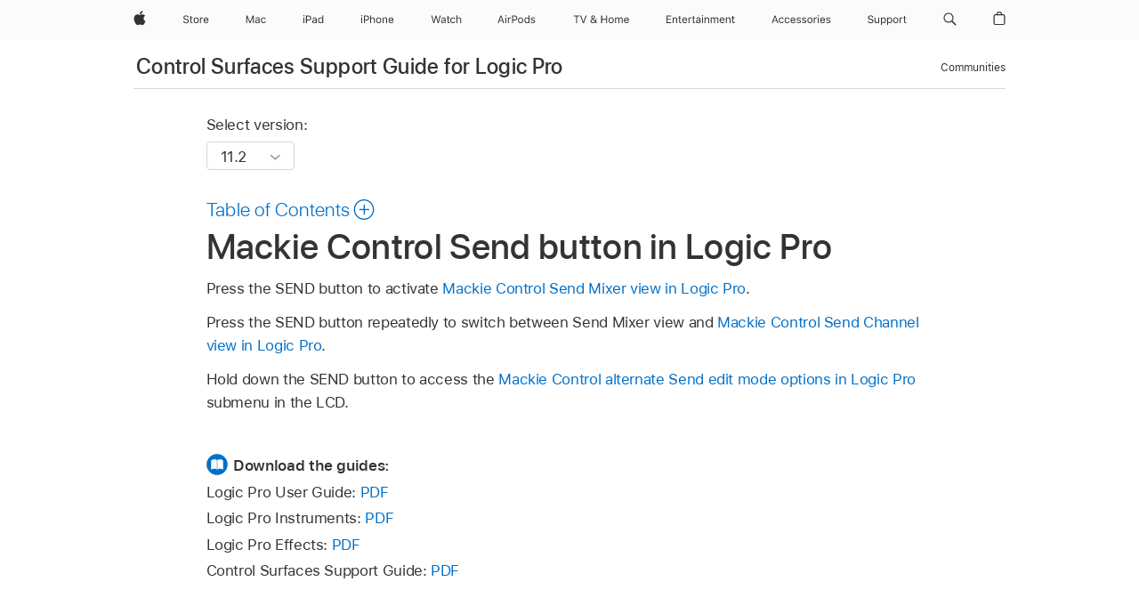

--- FILE ---
content_type: text/html;charset=utf-8
request_url: https://support.apple.com/en-my/guide/logicpro-css/ctls7222683c/mac
body_size: 37979
content:

    
<!DOCTYPE html>
<html lang="en" prefix="og: http://ogp.me/ns#" dir=ltr>

<head>
	<meta name="viewport" content="width=device-width, initial-scale=1" />
	<meta http-equiv="content-type" content="text/html; charset=UTF-8" />
	<title lang="en">Mackie Control Send button in Logic Pro – Apple Support (MY)</title>
	<link rel="dns-prefetch" href="https://www.apple.com/" />
	<link rel="preconnect" href="https://www.apple.com/" crossorigin />
	<link rel="canonical" href="https://support.apple.com/en-my/guide/logicpro-css/ctls7222683c/mac" />
	<link rel="apple-touch-icon" href="/favicon.ico">
    <link rel="icon" type="image/png" href="/favicon.ico">
	
	
		<meta name="description" content="Press the Mackie Control SEND button to turn on Send Mixer view or switch between Send Mixer view and Send Channel view when connected to Logic Pro." />
		<meta property="og:url" content="https://support.apple.com/en-my/guide/logicpro-css/ctls7222683c/mac" />
		<meta property="og:title" content="Mackie Control Send button in Logic Pro" />
		<meta property="og:description" content="Press the Mackie Control SEND button to turn on Send Mixer view or switch between Send Mixer view and Send Channel view when connected to Logic Pro." />
		<meta property="og:site_name" content="Apple Support" />
		<meta property="og:locale" content="en_MY" />
		<meta property="og:type" content="article" />
		<meta name="ac-gn-search-field[locale]" content="en_MY" />
	

	
	
	
	

		<link rel="preload" as="style" href="/clientside/build/apd-sasskit.built.css" onload="this.onload=null;this.rel='stylesheet'">
		<noscript>
			<link rel="stylesheet" href="/clientside/build/apd-sasskit.built.css" type="text/css" />
		</noscript>

		
			<link rel="preload" as="style" href="/clientside/build/app-apd.css" onload="this.onload=null;this.rel='stylesheet'">
			<noscript>
				<link rel="stylesheet" href="/clientside/build/app-apd.css" type="text/css" />
			</noscript>
    	

	
    <link rel="preload" as="style"
        href="//www.apple.com/wss/fonts?families=SF+Pro,v1:200,300,400,500,600|SF+Pro+Icons,v1"
        onload="this.onload=null;this.rel='stylesheet'">
    <noscript>
        <link rel="stylesheet" href="//www.apple.com/wss/fonts?families=SF+Pro,v1:200,300,400,500,600|SF+Pro+Icons,v1" type="text/css" />
    </noscript>


	<script>
 
    var _applemd = {
        page: {
            
            site_section: "kb",
            
            content_type: "bk",
            info_type: "",
            topics: "",
            in_house: "",
            locale: "en-my",
            
                content_template: "topic",
            
            friendly_content: {
                title: `Control Surfaces Support Guide for Logic Pro`,
                publish_date: "05282025",
                
                    topic_id:   "CTLS7222683C",
                    article_id        :   "BK_3F2193EA98FD869B9C7E00AA89294A61_CTLS7222683C",
                    product_version   :   "logicpro-css, 11.2",
                    os_version        :   "11.2, 14.4",
                    article_version   :   "1"
                
            },
            
            
        },
        
            product: "logicpro-css"
        
    };
    const isMobilePlayer = /iPhone|iPod|Android/i.test(navigator.userAgent);
    

</script>

	
	<script>
		var data = {	
			showHelpFulfeedBack: true,
			id: "BK_3F2193EA98FD869B9C7E00AA89294A61_CTLS7222683C",
			locale: "en_US",
			podCookie: "my~en",
			source : "",
			isSecureEnv: false,
			dtmPageSource: "topic",
			domain: "support.apple.com",
			isNeighborJsEnabled: true,
            dtmPageName: "acs.pageload"
		}
		window.appState = JSON.stringify(data);
	</script>
	 
		<script src="/clientside/build/nn.js" type="text/javascript" charset="utf-8"></script>
<script>
    
     var neighborInitData = {
        appDataSchemaVersion: '1.0.0',
        webVitalDataThrottlingPercentage: 100,
        reportThrottledWebVitalDataTypes: ['system:dom-content-loaded', 'system:load', 'system:unfocus', 'system:focus', 'system:unload', 'system:page-hide', 'system:visibility-change-visible', 'system:visibility-change-hidden', 'system:event', 'app:load', 'app:unload', 'app:event'],
        trackMarcomSearch: true,
        trackSurvey: true,
        
        endpoint: 'https://supportmetrics.apple.com/content/services/stats'
    }
</script>

	



</head>


	<body dir="ltr" data-istaskopen="false" lang="en" class="ac-gn-current-support no-js AppleTopic apd-topic" data-designversion="2" itemscope
		itemtype="https://schema.org/TechArticle">

    
	
		





		 <meta name="globalnav-store-key" content="S2A49YFKJF2JAT22K" />
<meta name="globalnav-search-field[name]" content="q" />
<meta name="globalnav-search-field[action]" content="https://support.apple.com/kb/index" />
<meta name="globalnav-search-field[src]" content="globalnav_support" />
<meta name="globalnav-search-field[type]" content="organic" />
<meta name="globalnav-search-field[page]" content="search" />
<meta name="globalnav-search-field[locale]" content="en_MY" />
<meta name="globalnav-search-field[placeholder]" content="Search Support" />
<link
  rel="stylesheet"
  type="text/css"
  href="https://www.apple.com/api-www/global-elements/global-header/v1/assets/globalheader.css"
/>
<div id="globalheader" class="globalnav-scrim globalheader-light"><aside id="globalmessage-segment" lang="en-MY" dir="ltr" class="globalmessage-segment"><ul data-strings="{&quot;view&quot;:&quot;{%STOREFRONT%} Store Home&quot;,&quot;segments&quot;:{&quot;eduInd&quot;:&quot;Education Store Home&quot;,&quot;other&quot;:&quot;Store Home&quot;},&quot;exit&quot;:&quot;Exit&quot;}" class="globalmessage-segment-content"></ul></aside><nav id="globalnav" lang="en-MY" dir="ltr" aria-label="Global" data-analytics-element-engagement-start="globalnav:onFlyoutOpen" data-analytics-element-engagement-end="globalnav:onFlyoutClose" data-store-api="https://www.apple.com/[storefront]/shop/bag/status" data-analytics-activitymap-region-id="global nav" data-analytics-region="global nav" class="globalnav no-js   "><div class="globalnav-content"><div class="globalnav-item globalnav-menuback"><button aria-label="Main menu" class="globalnav-menuback-button"><span class="globalnav-chevron-icon"><svg height="48" viewBox="0 0 9 48" width="9" xmlns="http://www.w3.org/2000/svg"><path d="m1.5618 24.0621 6.5581-6.4238c.2368-.2319.2407-.6118.0088-.8486-.2324-.2373-.6123-.2407-.8486-.0088l-7 6.8569c-.1157.1138-.1807.2695-.1802.4316.001.1621.0674.3174.1846.4297l7 6.7241c.1162.1118.2661.1675.4155.1675.1577 0 .3149-.062.4326-.1846.2295-.2388.2222-.6187-.0171-.8481z"></path></svg></span></button></div><ul id="globalnav-list" class="globalnav-list"><li data-analytics-element-engagement="globalnav hover - apple" class="
				globalnav-item
				globalnav-item-apple
				
				
			"><a href="https://www.apple.com/my/" data-globalnav-item-name="apple" data-analytics-title="apple home" aria-label="Apple" class="globalnav-link globalnav-link-apple"><span class="globalnav-image-regular globalnav-link-image"><svg height="44" viewBox="0 0 14 44" width="14" xmlns="http://www.w3.org/2000/svg"><path d="m13.0729 17.6825a3.61 3.61 0 0 0 -1.7248 3.0365 3.5132 3.5132 0 0 0 2.1379 3.2223 8.394 8.394 0 0 1 -1.0948 2.2618c-.6816.9812-1.3943 1.9623-2.4787 1.9623s-1.3633-.63-2.613-.63c-1.2187 0-1.6525.6507-2.644.6507s-1.6834-.9089-2.4787-2.0243a9.7842 9.7842 0 0 1 -1.6628-5.2776c0-3.0984 2.014-4.7405 3.9969-4.7405 1.0535 0 1.9314.6919 2.5924.6919.63 0 1.6112-.7333 2.8092-.7333a3.7579 3.7579 0 0 1 3.1604 1.5802zm-3.7284-2.8918a3.5615 3.5615 0 0 0 .8469-2.22 1.5353 1.5353 0 0 0 -.031-.32 3.5686 3.5686 0 0 0 -2.3445 1.2084 3.4629 3.4629 0 0 0 -.8779 2.1585 1.419 1.419 0 0 0 .031.2892 1.19 1.19 0 0 0 .2169.0207 3.0935 3.0935 0 0 0 2.1586-1.1368z"></path></svg></span><span class="globalnav-image-compact globalnav-link-image"><svg height="48" viewBox="0 0 17 48" width="17" xmlns="http://www.w3.org/2000/svg"><path d="m15.5752 19.0792a4.2055 4.2055 0 0 0 -2.01 3.5376 4.0931 4.0931 0 0 0 2.4908 3.7542 9.7779 9.7779 0 0 1 -1.2755 2.6351c-.7941 1.1431-1.6244 2.2862-2.8878 2.2862s-1.5883-.734-3.0443-.734c-1.42 0-1.9252.7581-3.08.7581s-1.9611-1.0589-2.8876-2.3584a11.3987 11.3987 0 0 1 -1.9373-6.1487c0-3.61 2.3464-5.523 4.6566-5.523 1.2274 0 2.25.8062 3.02.8062.734 0 1.8771-.8543 3.2729-.8543a4.3778 4.3778 0 0 1 3.6822 1.841zm-6.8586-2.0456a1.3865 1.3865 0 0 1 -.2527-.024 1.6557 1.6557 0 0 1 -.0361-.337 4.0341 4.0341 0 0 1 1.0228-2.5148 4.1571 4.1571 0 0 1 2.7314-1.4078 1.7815 1.7815 0 0 1 .0361.373 4.1487 4.1487 0 0 1 -.9867 2.587 3.6039 3.6039 0 0 1 -2.5148 1.3236z"></path></svg></span><span class="globalnav-link-text">Apple</span></a></li><li data-topnav-flyout-item="menu" data-topnav-flyout-label="Menu" role="none" class="globalnav-item globalnav-menu"><div data-topnav-flyout="menu" class="globalnav-flyout"><div class="globalnav-menu-list"><div data-analytics-element-engagement="globalnav hover - store" class="
				globalnav-item
				globalnav-item-store
				globalnav-item-menu
				
			"><ul role="none" class="globalnav-submenu-trigger-group"><li class="globalnav-submenu-trigger-item"><a href="https://www.apple.com/my/shop/goto/store" data-globalnav-item-name="store" data-topnav-flyout-trigger-compact="true" data-analytics-title="store" data-analytics-element-engagement="hover - store" aria-label="Store" class="globalnav-link globalnav-submenu-trigger-link globalnav-link-store"><span class="globalnav-link-text-container"><span class="globalnav-image-regular globalnav-link-image"><svg height="44" viewBox="0 0 30 44" width="30" xmlns="http://www.w3.org/2000/svg"><path d="m26.5679 20.4629c1.002 0 1.67.738 1.693 1.857h-3.48c.076-1.119.779-1.857 1.787-1.857zm2.754 2.672v-.387c0-1.963-1.037-3.176-2.742-3.176-1.735 0-2.848 1.289-2.848 3.276 0 1.998 1.096 3.263 2.848 3.263 1.383 0 2.367-.668 2.66-1.746h-1.008c-.264.557-.814.856-1.629.856-1.072 0-1.769-.791-1.822-2.039v-.047zm-9.547-3.451h.96v.937h.094c.188-.615.914-1.049 1.752-1.049.164 0 .375.012.504.03v1.007c-.082-.023-.445-.058-.644-.058-.961 0-1.659 1.098-1.659 1.535v3.914h-1.007zm-4.27 5.519c-1.195 0-1.869-.867-1.869-2.361 0-1.5.674-2.361 1.869-2.361 1.196 0 1.87.861 1.87 2.361 0 1.494-.674 2.361-1.87 2.361zm0-5.631c-1.798 0-2.912 1.237-2.912 3.27 0 2.027 1.114 3.269 2.912 3.269 1.799 0 2.913-1.242 2.913-3.269 0-2.033-1.114-3.27-2.913-3.27zm-5.478-1.475v1.635h1.407v.843h-1.407v3.575c0 .744.282 1.06.938 1.06.182 0 .281-.006.469-.023v.849c-.199.035-.393.059-.592.059-1.301 0-1.822-.481-1.822-1.688v-3.832h-1.02v-.843h1.02v-1.635zm-8.103 5.694c.129.885.973 1.447 2.174 1.447 1.137 0 1.975-.615 1.975-1.453 0-.72-.527-1.177-1.693-1.47l-1.084-.282c-1.53-.386-2.192-1.078-2.192-2.279 0-1.436 1.201-2.408 2.988-2.408 1.635 0 2.854.972 2.942 2.338h-1.061c-.146-.867-.861-1.383-1.916-1.383-1.125 0-1.869.562-1.869 1.418 0 .662.463 1.043 1.629 1.342l.885.234c1.752.439 2.455 1.119 2.455 2.361 0 1.553-1.225 2.543-3.158 2.543-1.793 0-3.03-.949-3.141-2.408z"></path></svg></span><span class="globalnav-link-text">Store</span></span></a></li></ul></div><div data-analytics-element-engagement="globalnav hover - mac" class="
				globalnav-item
				globalnav-item-mac
				globalnav-item-menu
				
			"><ul role="none" class="globalnav-submenu-trigger-group"><li class="globalnav-submenu-trigger-item"><a href="https://www.apple.com/my/mac/" data-globalnav-item-name="mac" data-topnav-flyout-trigger-compact="true" data-analytics-title="mac" data-analytics-element-engagement="hover - mac" aria-label="Mac" class="globalnav-link globalnav-submenu-trigger-link globalnav-link-mac"><span class="globalnav-link-text-container"><span class="globalnav-image-regular globalnav-link-image"><svg height="44" viewBox="0 0 23 44" width="23" xmlns="http://www.w3.org/2000/svg"><path d="m8.1558 25.9987v-6.457h-.0703l-2.666 6.457h-.8907l-2.666-6.457h-.0703v6.457h-.9844v-8.4551h1.2246l2.8945 7.0547h.0938l2.8945-7.0547h1.2246v8.4551zm2.5166-1.7696c0-1.1309.832-1.7812 2.3027-1.8691l1.8223-.1113v-.5742c0-.7793-.4863-1.207-1.4297-1.207-.7559 0-1.2832.2871-1.4238.7852h-1.0195c.1348-1.0137 1.1309-1.6816 2.4785-1.6816 1.541 0 2.4023.791 2.4023 2.1035v4.3242h-.9609v-.9318h-.0938c-.4102.6738-1.1016 1.043-1.9453 1.043-1.2246 0-2.1328-.7266-2.1328-1.8809zm4.125-.5859v-.5801l-1.6992.1113c-.9609.0645-1.3828.3984-1.3828 1.0312 0 .6445.5449 1.0195 1.2773 1.0195 1.0371.0001 1.8047-.6796 1.8047-1.5819zm6.958-2.0273c-.1641-.627-.7207-1.1367-1.6289-1.1367-1.1367 0-1.8516.9082-1.8516 2.3379 0 1.459.7266 2.3848 1.8516 2.3848.8496 0 1.4414-.3926 1.6289-1.1074h1.0195c-.1816 1.1602-1.125 2.0156-2.6426 2.0156-1.7695 0-2.9004-1.2832-2.9004-3.293 0-1.9688 1.125-3.2461 2.8945-3.2461 1.5352 0 2.4727.9199 2.6484 2.0449z"></path></svg></span><span class="globalnav-link-text">Mac</span></span></a></li></ul></div><div data-analytics-element-engagement="globalnav hover - ipad" class="
				globalnav-item
				globalnav-item-ipad
				globalnav-item-menu
				
			"><ul role="none" class="globalnav-submenu-trigger-group"><li class="globalnav-submenu-trigger-item"><a href="https://www.apple.com/my/ipad/" data-globalnav-item-name="ipad" data-topnav-flyout-trigger-compact="true" data-analytics-title="ipad" data-analytics-element-engagement="hover - ipad" aria-label="iPad" class="globalnav-link globalnav-submenu-trigger-link globalnav-link-ipad"><span class="globalnav-link-text-container"><span class="globalnav-image-regular globalnav-link-image"><svg height="44" viewBox="0 0 24 44" width="24" xmlns="http://www.w3.org/2000/svg"><path d="m14.9575 23.7002c0 .902-.768 1.582-1.805 1.582-.732 0-1.277-.375-1.277-1.02 0-.632.422-.966 1.383-1.031l1.699-.111zm-1.395-4.072c-1.347 0-2.343.668-2.478 1.681h1.019c.141-.498.668-.785 1.424-.785.944 0 1.43.428 1.43 1.207v.574l-1.822.112c-1.471.088-2.303.738-2.303 1.869 0 1.154.908 1.881 2.133 1.881.844 0 1.535-.369 1.945-1.043h.094v.931h.961v-4.324c0-1.312-.862-2.103-2.403-2.103zm6.769 5.575c-1.155 0-1.846-.885-1.846-2.361 0-1.471.697-2.362 1.846-2.362 1.142 0 1.857.914 1.857 2.362 0 1.459-.709 2.361-1.857 2.361zm1.834-8.027v3.503h-.088c-.358-.691-1.102-1.107-1.981-1.107-1.605 0-2.654 1.289-2.654 3.27 0 1.986 1.037 3.269 2.654 3.269.873 0 1.623-.416 2.022-1.119h.093v1.008h.961v-8.824zm-15.394 4.869h-1.863v-3.563h1.863c1.225 0 1.899.639 1.899 1.799 0 1.119-.697 1.764-1.899 1.764zm.276-4.5h-3.194v8.455h1.055v-3.018h2.127c1.588 0 2.719-1.119 2.719-2.701 0-1.611-1.108-2.736-2.707-2.736zm-6.064 8.454h1.008v-6.316h-1.008zm-.199-8.237c0-.387.316-.704.703-.704s.703.317.703.704c0 .386-.316.703-.703.703s-.703-.317-.703-.703z"></path></svg></span><span class="globalnav-link-text">iPad</span></span></a></li></ul></div><div data-analytics-element-engagement="globalnav hover - iphone" class="
				globalnav-item
				globalnav-item-iphone
				globalnav-item-menu
				
			"><ul role="none" class="globalnav-submenu-trigger-group"><li class="globalnav-submenu-trigger-item"><a href="https://www.apple.com/my/iphone/" data-globalnav-item-name="iphone" data-topnav-flyout-trigger-compact="true" data-analytics-title="iphone" data-analytics-element-engagement="hover - iphone" aria-label="iPhone" class="globalnav-link globalnav-submenu-trigger-link globalnav-link-iphone"><span class="globalnav-link-text-container"><span class="globalnav-image-regular globalnav-link-image"><svg height="44" viewBox="0 0 38 44" width="38" xmlns="http://www.w3.org/2000/svg"><path d="m32.7129 22.3203h3.48c-.023-1.119-.691-1.857-1.693-1.857-1.008 0-1.711.738-1.787 1.857zm4.459 2.045c-.293 1.078-1.277 1.746-2.66 1.746-1.752 0-2.848-1.266-2.848-3.264 0-1.986 1.113-3.275 2.848-3.275 1.705 0 2.742 1.213 2.742 3.176v.386h-4.541v.047c.053 1.248.75 2.039 1.822 2.039.815 0 1.366-.298 1.629-.855zm-12.282-4.682h.961v.996h.094c.316-.697.932-1.107 1.898-1.107 1.418 0 2.209.838 2.209 2.338v4.09h-1.007v-3.844c0-1.137-.481-1.676-1.489-1.676s-1.658.674-1.658 1.781v3.739h-1.008zm-2.499 3.158c0-1.5-.674-2.361-1.869-2.361-1.196 0-1.87.861-1.87 2.361 0 1.495.674 2.362 1.87 2.362 1.195 0 1.869-.867 1.869-2.362zm-4.782 0c0-2.033 1.114-3.269 2.913-3.269 1.798 0 2.912 1.236 2.912 3.269 0 2.028-1.114 3.27-2.912 3.27-1.799 0-2.913-1.242-2.913-3.27zm-6.636-5.666h1.008v3.504h.093c.317-.697.979-1.107 1.946-1.107 1.336 0 2.179.855 2.179 2.338v4.09h-1.007v-3.844c0-1.119-.504-1.676-1.459-1.676-1.131 0-1.752.715-1.752 1.781v3.739h-1.008zm-6.015 4.87h1.863c1.202 0 1.899-.645 1.899-1.764 0-1.16-.674-1.799-1.899-1.799h-1.863zm2.139-4.5c1.599 0 2.707 1.125 2.707 2.736 0 1.582-1.131 2.701-2.719 2.701h-2.127v3.018h-1.055v-8.455zm-6.114 8.454h1.008v-6.316h-1.008zm-.2-8.238c0-.386.317-.703.703-.703.387 0 .704.317.704.703 0 .387-.317.704-.704.704-.386 0-.703-.317-.703-.704z"></path></svg></span><span class="globalnav-link-text">iPhone</span></span></a></li></ul></div><div data-analytics-element-engagement="globalnav hover - watch" class="
				globalnav-item
				globalnav-item-watch
				globalnav-item-menu
				
			"><ul role="none" class="globalnav-submenu-trigger-group"><li class="globalnav-submenu-trigger-item"><a href="https://www.apple.com/my/watch/" data-globalnav-item-name="watch" data-topnav-flyout-trigger-compact="true" data-analytics-title="watch" data-analytics-element-engagement="hover - watch" aria-label="Watch" class="globalnav-link globalnav-submenu-trigger-link globalnav-link-watch"><span class="globalnav-link-text-container"><span class="globalnav-image-regular globalnav-link-image"><svg height="44" viewBox="0 0 35 44" width="35" xmlns="http://www.w3.org/2000/svg"><path d="m28.9819 17.1758h1.008v3.504h.094c.316-.697.978-1.108 1.945-1.108 1.336 0 2.18.856 2.18 2.338v4.09h-1.008v-3.844c0-1.119-.504-1.675-1.459-1.675-1.131 0-1.752.715-1.752 1.781v3.738h-1.008zm-2.42 4.441c-.164-.627-.721-1.136-1.629-1.136-1.137 0-1.852.908-1.852 2.338 0 1.459.727 2.384 1.852 2.384.849 0 1.441-.392 1.629-1.107h1.019c-.182 1.16-1.125 2.016-2.642 2.016-1.77 0-2.901-1.284-2.901-3.293 0-1.969 1.125-3.247 2.895-3.247 1.535 0 2.472.92 2.648 2.045zm-6.533-3.568v1.635h1.407v.844h-1.407v3.574c0 .744.282 1.06.938 1.06.182 0 .281-.006.469-.023v.85c-.2.035-.393.058-.592.058-1.301 0-1.822-.48-1.822-1.687v-3.832h-1.02v-.844h1.02v-1.635zm-4.2 5.596v-.58l-1.699.111c-.961.064-1.383.398-1.383 1.031 0 .645.545 1.02 1.277 1.02 1.038 0 1.805-.68 1.805-1.582zm-4.125.586c0-1.131.832-1.782 2.303-1.869l1.822-.112v-.574c0-.779-.486-1.207-1.43-1.207-.755 0-1.283.287-1.423.785h-1.02c.135-1.014 1.131-1.682 2.479-1.682 1.541 0 2.402.792 2.402 2.104v4.324h-.961v-.931h-.094c-.41.673-1.101 1.043-1.945 1.043-1.225 0-2.133-.727-2.133-1.881zm-7.684 1.769h-.996l-2.303-8.455h1.101l1.682 6.873h.07l1.893-6.873h1.066l1.893 6.873h.07l1.682-6.873h1.101l-2.302 8.455h-.996l-1.946-6.674h-.07z"></path></svg></span><span class="globalnav-link-text">Watch</span></span></a></li></ul></div><div data-analytics-element-engagement="globalnav hover - airpods" class="
				globalnav-item
				globalnav-item-airpods
				globalnav-item-menu
				
			"><ul role="none" class="globalnav-submenu-trigger-group"><li class="globalnav-submenu-trigger-item"><a href="https://www.apple.com/my/airpods/" data-globalnav-item-name="airpods" data-topnav-flyout-trigger-compact="true" data-analytics-title="airpods" data-analytics-element-engagement="hover - airpods" aria-label="AirPods" class="globalnav-link globalnav-submenu-trigger-link globalnav-link-airpods"><span class="globalnav-link-text-container"><span class="globalnav-image-regular globalnav-link-image"><svg height="44" viewBox="0 0 43 44" width="43" xmlns="http://www.w3.org/2000/svg"><path d="m11.7153 19.6836h.961v.937h.094c.187-.615.914-1.048 1.752-1.048.164 0 .375.011.504.029v1.008c-.082-.024-.446-.059-.645-.059-.961 0-1.658.645-1.658 1.535v3.914h-1.008zm28.135-.111c1.324 0 2.244.656 2.379 1.693h-.996c-.135-.504-.627-.838-1.389-.838-.75 0-1.336.381-1.336.943 0 .434.352.704 1.096.885l.973.235c1.189.287 1.763.802 1.763 1.711 0 1.13-1.095 1.91-2.531 1.91-1.406 0-2.373-.674-2.484-1.723h1.037c.17.533.674.873 1.482.873.85 0 1.459-.404 1.459-.984 0-.434-.328-.727-1.002-.891l-1.084-.264c-1.183-.287-1.722-.796-1.722-1.71 0-1.049 1.013-1.84 2.355-1.84zm-6.665 5.631c-1.155 0-1.846-.885-1.846-2.362 0-1.471.697-2.361 1.846-2.361 1.142 0 1.857.914 1.857 2.361 0 1.459-.709 2.362-1.857 2.362zm1.834-8.028v3.504h-.088c-.358-.691-1.102-1.107-1.981-1.107-1.605 0-2.654 1.289-2.654 3.269 0 1.987 1.037 3.27 2.654 3.27.873 0 1.623-.416 2.022-1.119h.094v1.007h.961v-8.824zm-9.001 8.028c-1.195 0-1.869-.868-1.869-2.362 0-1.5.674-2.361 1.869-2.361 1.196 0 1.869.861 1.869 2.361 0 1.494-.673 2.362-1.869 2.362zm0-5.631c-1.799 0-2.912 1.236-2.912 3.269 0 2.028 1.113 3.27 2.912 3.27s2.912-1.242 2.912-3.27c0-2.033-1.113-3.269-2.912-3.269zm-17.071 6.427h1.008v-6.316h-1.008zm-.199-8.238c0-.387.317-.703.703-.703.387 0 .703.316.703.703s-.316.703-.703.703c-.386 0-.703-.316-.703-.703zm-6.137 4.922 1.324-3.773h.093l1.325 3.773zm1.892-5.139h-1.043l-3.117 8.455h1.107l.85-2.42h3.363l.85 2.42h1.107zm14.868 4.5h-1.864v-3.562h1.864c1.224 0 1.898.639 1.898 1.799 0 1.119-.697 1.763-1.898 1.763zm.275-4.5h-3.193v8.455h1.054v-3.017h2.127c1.588 0 2.719-1.119 2.719-2.701 0-1.612-1.107-2.737-2.707-2.737z"></path></svg></span><span class="globalnav-link-text">AirPods</span></span></a></li></ul></div><div data-analytics-element-engagement="globalnav hover - tv-home" class="
				globalnav-item
				globalnav-item-tv-home
				globalnav-item-menu
				
			"><ul role="none" class="globalnav-submenu-trigger-group"><li class="globalnav-submenu-trigger-item"><a href="https://www.apple.com/my/tv-home/" data-globalnav-item-name="tv-home" data-topnav-flyout-trigger-compact="true" data-analytics-title="tv &amp; home" data-analytics-element-engagement="hover - tv &amp; home" aria-label="TV and Home" class="globalnav-link globalnav-submenu-trigger-link globalnav-link-tv-home"><span class="globalnav-link-text-container"><span class="globalnav-image-regular globalnav-link-image"><svg height="44" viewBox="0 0 65 44" width="65" xmlns="http://www.w3.org/2000/svg"><path d="m4.3755 26v-7.5059h-2.7246v-.9492h6.5039v.9492h-2.7246v7.5059zm7.7314 0-3.1172-8.4551h1.1074l2.4844 7.0898h.0938l2.4844-7.0898h1.1074l-3.1172 8.4551zm13.981-.8438c-.7207.6328-1.7109 1.002-2.7363 1.002-1.6816 0-2.8594-.9961-2.8594-2.4141 0-1.002.5449-1.7637 1.6758-2.3613.0762-.0352.2344-.1172.3281-.1641-.7793-.8203-1.0605-1.3652-1.0605-1.9805 0-1.084.9199-1.8926 2.1562-1.8926 1.248 0 2.1562.7969 2.1562 1.9043 0 .8672-.5215 1.5-1.8281 2.1855l2.1152 2.2734c.2637-.5273.3984-1.2188.3984-2.2734v-.1465h.9844v.1523c0 1.3125-.2344 2.2676-.6973 2.9824l1.4708 1.5764h-1.3242zm-4.541-1.4824c0 .9492.7676 1.5938 1.8984 1.5938.7676 0 1.5586-.3047 2.0215-.791l-2.3906-2.6133c-.0645.0234-.2168.0996-.2988.1406-.8145.4219-1.2305 1.0078-1.2305 1.6699zm3.2109-4.3886c0-.6562-.4746-1.1016-1.1602-1.1016-.6738 0-1.1543.457-1.1543 1.1133 0 .4688.2402.8789.9082 1.541 1.0313-.5274 1.4063-.9492 1.4063-1.5527zm13.5176 6.7148v-3.8496h-4.6406v3.8496h-1.0547v-8.4551h1.0547v3.6562h4.6406v-3.6562h1.0547v8.4551zm2.6455-3.1582c0-2.0332 1.1133-3.2695 2.9121-3.2695s2.9121 1.2363 2.9121 3.2695c0 2.0273-1.1133 3.2695-2.9121 3.2695s-2.9121-1.2422-2.9121-3.2695zm4.7812 0c0-1.5-.6738-2.3613-1.8691-2.3613s-1.8691.8613-1.8691 2.3613c0 1.4941.6738 2.3613 1.8691 2.3613s1.8691-.8672 1.8691-2.3613zm2.5054-3.1582h.9609v.9961h.0938c.2871-.7031.9199-1.1074 1.7637-1.1074.8555 0 1.4531.4512 1.7461 1.1074h.0938c.3398-.668 1.0605-1.1074 1.9336-1.1074 1.2891 0 2.0098.7383 2.0098 2.0625v4.3652h-1.0078v-4.1309c0-.9316-.4395-1.3887-1.3301-1.3887-.8789 0-1.4648.6562-1.4648 1.459v4.0606h-1.0078v-4.2891c0-.75-.5215-1.2305-1.3184-1.2305-.8262 0-1.4648.7148-1.4648 1.6055v3.9141h-1.0078v-6.3164zm15.5127 4.6816c-.293 1.0781-1.2773 1.7461-2.6602 1.7461-1.752 0-2.8477-1.2656-2.8477-3.2637 0-1.9863 1.1133-3.2754 2.8477-3.2754 1.7051 0 2.7422 1.2129 2.7422 3.1758v.3867h-4.541v.0469c.0527 1.248.75 2.0391 1.8223 2.0391.8145 0 1.3652-.2988 1.6289-.8555zm-4.459-2.0449h3.4805c-.0234-1.1191-.6914-1.8574-1.6934-1.8574-1.0078 0-1.7109.7383-1.7871 1.8574z"></path></svg></span><span class="globalnav-link-text">TV &amp; Home</span></span></a></li></ul></div><div data-analytics-element-engagement="globalnav hover - entertainment" class="
				globalnav-item
				globalnav-item-entertainment
				globalnav-item-menu
				
			"><ul role="none" class="globalnav-submenu-trigger-group"><li class="globalnav-submenu-trigger-item"><a href="https://www.apple.com/my/entertainment/" data-globalnav-item-name="entertainment" data-topnav-flyout-trigger-compact="true" data-analytics-title="entertainment" data-analytics-element-engagement="hover - entertainment" aria-label="Entertainment" class="globalnav-link globalnav-submenu-trigger-link globalnav-link-entertainment"><span class="globalnav-link-text-container"><span class="globalnav-image-regular globalnav-link-image"><svg xmlns="http://www.w3.org/2000/svg" viewBox="0 0 77 44" width="77" height="44"><path d="m0 17.4863h5.2383v.9492h-4.1836v2.7129h3.9668v.9375h-3.9668v2.9062h4.1836v.9492h-5.2383zm6.8994 2.1387h1.0195v.9492h.0938c.3164-.668.9082-1.0605 1.8398-1.0605 1.418 0 2.209.8379 2.209 2.3379v4.0898h-1.0195v-3.8438c0-1.1367-.4688-1.6816-1.4766-1.6816s-1.6465.6797-1.6465 1.7871v3.7383h-1.0195zm7.2803 4.6758v-3.832h-.9961v-.8438h.9961v-1.6348h1.0547v1.6348h1.3828v.8438h-1.3828v3.5742c0 .7441.2578 1.043.9141 1.043.1816 0 .2812-.0059.4688-.0234v.8672c-.1992.0352-.3926.0586-.5918.0586-1.3009-.0001-1.8458-.4806-1.8458-1.6876zm3.4365-1.4942v-.0059c0-1.9512 1.1133-3.2871 2.8301-3.2871s2.7598 1.2773 2.7598 3.1641v.3984h-4.5469c.0293 1.3066.75 2.0684 1.875 2.0684.8555 0 1.3828-.4043 1.5527-.7852l.0234-.0527h1.0195l-.0117.0469c-.2168.8555-1.1191 1.6992-2.6074 1.6992-1.8046 0-2.8945-1.2656-2.8945-3.2461zm1.0606-.5449h3.4922c-.1055-1.248-.7969-1.8398-1.7285-1.8398-.9376 0-1.6524.6386-1.7637 1.8398zm5.9912-2.6367h1.0195v.9375h.0938c.2402-.6621.832-1.0488 1.6875-1.0488.1934 0 .4102.0234.5098.041v.9902c-.2109-.0352-.4043-.0586-.627-.0586-.9727 0-1.6641.6152-1.6641 1.541v3.9141h-1.0195zm4.9658 4.6758v-3.832h-.9961v-.8438h.9961v-1.6348h1.0547v1.6348h1.3828v.8438h-1.3828v3.5742c0 .7441.2578 1.043.9141 1.043.1816 0 .2812-.0059.4688-.0234v.8672c-.1992.0352-.3926.0586-.5918.0586-1.3009-.0001-1.8458-.4806-1.8458-1.6876zm3.4658-.1231v-.0117c0-1.125.832-1.7754 2.3027-1.8633l1.8105-.1113v-.5742c0-.7793-.4746-1.2012-1.418-1.2012-.7559 0-1.2539.2812-1.418.7734l-.0059.0176h-1.0195l.0059-.0352c.1641-.9902 1.125-1.6582 2.4727-1.6582 1.541 0 2.4023.791 2.4023 2.1035v4.3242h-1.0195v-.9316h-.0938c-.3984.6738-1.0605 1.043-1.9102 1.043-1.201 0-2.1092-.7265-2.1092-1.875zm2.3203.9903c1.0371 0 1.793-.6797 1.793-1.582v-.5742l-1.6875.1055c-.9609.0586-1.3828.3984-1.3828 1.0254v.0117c0 .6386.5449 1.0136 1.2773 1.0136zm4.3926-7.4649c0-.3867.3164-.7031.7031-.7031s.7031.3164.7031.7031-.3164.7031-.7031.7031-.7031-.3164-.7031-.7031zm.1875 1.9219h1.0195v6.3164h-1.0195zm2.8213 0h1.0195v.9492h.0938c.3164-.668.9082-1.0605 1.8398-1.0605 1.418 0 2.209.8379 2.209 2.3379v4.0898h-1.0195v-3.8438c0-1.1367-.4688-1.6816-1.4766-1.6816s-1.6465.6797-1.6465 1.7871v3.7383h-1.0195zm6.8818 0h1.0195v.9609h.0938c.2812-.6797.8789-1.0723 1.7051-1.0723.8555 0 1.4531.4512 1.7461 1.1074h.0938c.3398-.668 1.0605-1.1074 1.9336-1.1074 1.2891 0 2.0098.7383 2.0098 2.0625v4.3652h-1.0195v-4.1309c0-.9316-.4277-1.3945-1.3184-1.3945-.8789 0-1.459.6621-1.459 1.4648v4.0605h-1.0195v-4.2891c0-.75-.5156-1.2363-1.3125-1.2363-.8262 0-1.4531.7207-1.4531 1.6113v3.9141h-1.0195v-6.3162zm10.0049 3.1816v-.0059c0-1.9512 1.1133-3.2871 2.8301-3.2871s2.7598 1.2773 2.7598 3.1641v.3984h-4.5469c.0293 1.3066.75 2.0684 1.875 2.0684.8555 0 1.3828-.4043 1.5527-.7852l.0234-.0527h1.0195l-.0116.0469c-.2168.8555-1.1191 1.6992-2.6074 1.6992-1.8047 0-2.8946-1.2656-2.8946-3.2461zm1.0606-.5449h3.4922c-.1055-1.248-.7969-1.8398-1.7285-1.8398-.9376 0-1.6524.6386-1.7637 1.8398zm5.9912-2.6367h1.0195v.9492h.0938c.3164-.668.9082-1.0605 1.8398-1.0605 1.418 0 2.209.8379 2.209 2.3379v4.0898h-1.0195v-3.8438c0-1.1367-.4688-1.6816-1.4766-1.6816s-1.6465.6797-1.6465 1.7871v3.7383h-1.0195zm7.2802 4.6758v-3.832h-.9961v-.8438h.9961v-1.6348h1.0547v1.6348h1.3828v.8438h-1.3828v3.5742c0 .7441.2578 1.043.9141 1.043.1816 0 .2812-.0059.4688-.0234v.8672c-.1992.0352-.3926.0586-.5918.0586-1.3008-.0001-1.8458-.4806-1.8458-1.6876z"></path></svg></span><span class="globalnav-link-text">Entertainment</span></span></a></li></ul></div><div data-analytics-element-engagement="globalnav hover - accessories" class="
				globalnav-item
				globalnav-item-accessories
				globalnav-item-menu
				
			"><ul role="none" class="globalnav-submenu-trigger-group"><li class="globalnav-submenu-trigger-item"><a href="https://www.apple.com/my/shop/goto/buy_accessories" data-globalnav-item-name="accessories" data-topnav-flyout-trigger-compact="true" data-analytics-title="accessories" data-analytics-element-engagement="hover - accessories" aria-label="Accessories" class="globalnav-link globalnav-submenu-trigger-link globalnav-link-accessories"><span class="globalnav-link-text-container"><span class="globalnav-image-regular globalnav-link-image"><svg height="44" viewBox="0 0 67 44" width="67" xmlns="http://www.w3.org/2000/svg"><path d="m5.6603 23.5715h-3.3633l-.8496 2.4199h-1.1074l3.1172-8.4551h1.043l3.1172 8.4551h-1.1075zm-3.0527-.8965h2.7422l-1.3242-3.7734h-.0938zm10.0986-1.0664c-.1641-.627-.7207-1.1367-1.6289-1.1367-1.1367 0-1.8516.9082-1.8516 2.3379 0 1.459.7266 2.3848 1.8516 2.3848.8496 0 1.4414-.3926 1.6289-1.1074h1.0195c-.1816 1.1602-1.125 2.0156-2.6426 2.0156-1.7695 0-2.9004-1.2832-2.9004-3.293 0-1.9688 1.125-3.2461 2.8945-3.2461 1.5352 0 2.4727.9199 2.6484 2.0449zm6.5947 0c-.1641-.627-.7207-1.1367-1.6289-1.1367-1.1367 0-1.8516.9082-1.8516 2.3379 0 1.459.7266 2.3848 1.8516 2.3848.8496 0 1.4414-.3926 1.6289-1.1074h1.0195c-.1816 1.1602-1.125 2.0156-2.6426 2.0156-1.7695 0-2.9004-1.2832-2.9004-3.293 0-1.9688 1.125-3.2461 2.8945-3.2461 1.5352 0 2.4727.9199 2.6484 2.0449zm7.5796 2.748c-.293 1.0781-1.2773 1.7461-2.6602 1.7461-1.752 0-2.8477-1.2656-2.8477-3.2637 0-1.9863 1.1133-3.2754 2.8477-3.2754 1.7051 0 2.7422 1.2129 2.7422 3.1758v.3867h-4.541v.0469c.0527 1.248.75 2.0391 1.8223 2.0391.8145 0 1.3652-.2988 1.6289-.8555zm-4.459-2.0449h3.4805c-.0234-1.1191-.6914-1.8574-1.6934-1.8574-1.0078 0-1.7109.7383-1.7871 1.8574zm8.212-2.748c1.3242 0 2.2441.6562 2.3789 1.6934h-.9961c-.1348-.5039-.627-.8379-1.3887-.8379-.75 0-1.3359.3809-1.3359.9434 0 .4336.3516.7031 1.0957.8848l.9727.2344c1.1895.2871 1.7637.8027 1.7637 1.7109 0 1.1309-1.0957 1.9102-2.5312 1.9102-1.4062 0-2.373-.6738-2.4844-1.7227h1.0371c.1699.5332.6738.873 1.4824.873.8496 0 1.459-.4043 1.459-.9844 0-.4336-.3281-.7266-1.002-.8906l-1.084-.2637c-1.1836-.2871-1.7227-.7969-1.7227-1.7109 0-1.0489 1.0137-1.8399 2.3555-1.8399zm6.0439 0c1.3242 0 2.2441.6562 2.3789 1.6934h-.9961c-.1348-.5039-.627-.8379-1.3887-.8379-.75 0-1.3359.3809-1.3359.9434 0 .4336.3516.7031 1.0957.8848l.9727.2344c1.1895.2871 1.7637.8027 1.7637 1.7109 0 1.1309-1.0957 1.9102-2.5312 1.9102-1.4062 0-2.373-.6738-2.4844-1.7227h1.0371c.1699.5332.6738.873 1.4824.873.8496 0 1.459-.4043 1.459-.9844 0-.4336-.3281-.7266-1.002-.8906l-1.084-.2637c-1.1836-.2871-1.7227-.7969-1.7227-1.7109 0-1.0489 1.0137-1.8399 2.3555-1.8399zm3.6357 3.2695c0-2.0332 1.1133-3.2695 2.9121-3.2695s2.9121 1.2363 2.9121 3.2695c0 2.0273-1.1133 3.2695-2.9121 3.2695s-2.9121-1.2422-2.9121-3.2695zm4.7813 0c0-1.5-.6738-2.3613-1.8691-2.3613s-1.8691.8613-1.8691 2.3613c0 1.4941.6738 2.3613 1.8691 2.3613s1.8691-.8672 1.8691-2.3613zm2.5054-3.1582h.9609v.9375h.0938c.1875-.6152.9141-1.0488 1.752-1.0488.1641 0 .375.0117.5039.0293v1.0078c-.082-.0234-.4453-.0586-.6445-.0586-.9609 0-1.6582.6445-1.6582 1.5352v3.9141h-1.0078v-6.3165zm4.2744-1.9219c0-.3867.3164-.7031.7031-.7031s.7031.3164.7031.7031-.3164.7031-.7031.7031-.7031-.3164-.7031-.7031zm.1992 1.9219h1.0078v6.3164h-1.0078zm8.001 4.6816c-.293 1.0781-1.2773 1.7461-2.6602 1.7461-1.752 0-2.8477-1.2656-2.8477-3.2637 0-1.9863 1.1133-3.2754 2.8477-3.2754 1.7051 0 2.7422 1.2129 2.7422 3.1758v.3867h-4.541v.0469c.0527 1.248.75 2.0391 1.8223 2.0391.8145 0 1.3652-.2988 1.6289-.8555zm-4.459-2.0449h3.4805c-.0234-1.1191-.6914-1.8574-1.6934-1.8574-1.0078 0-1.7109.7383-1.7871 1.8574zm8.2119-2.748c1.3242 0 2.2441.6562 2.3789 1.6934h-.9961c-.1348-.5039-.627-.8379-1.3887-.8379-.75 0-1.3359.3809-1.3359.9434 0 .4336.3516.7031 1.0957.8848l.9727.2344c1.1895.2871 1.7637.8027 1.7637 1.7109 0 1.1309-1.0957 1.9102-2.5312 1.9102-1.4062 0-2.373-.6738-2.4844-1.7227h1.0371c.1699.5332.6738.873 1.4824.873.8496 0 1.459-.4043 1.459-.9844 0-.4336-.3281-.7266-1.002-.8906l-1.084-.2637c-1.1836-.2871-1.7227-.7969-1.7227-1.7109 0-1.0489 1.0137-1.8399 2.3555-1.8399z"></path></svg></span><span class="globalnav-link-text">Accessories</span></span></a></li></ul></div><div data-analytics-element-engagement="globalnav hover - support" class="
				globalnav-item
				globalnav-item-support
				globalnav-item-menu
				
			"><ul role="none" class="globalnav-submenu-trigger-group"><li class="globalnav-submenu-trigger-item"><a href="https://support.apple.com/en-my/?cid=gn-ols-home-hp-tab" data-globalnav-item-name="support" data-topnav-flyout-trigger-compact="true" data-analytics-title="support" data-analytics-element-engagement="hover - support" data-analytics-exit-link="true" aria-label="Support" class="globalnav-link globalnav-submenu-trigger-link globalnav-link-support"><span class="globalnav-link-text-container"><span class="globalnav-image-regular globalnav-link-image"><svg height="44" viewBox="0 0 44 44" width="44" xmlns="http://www.w3.org/2000/svg"><path d="m42.1206 18.0337v1.635h1.406v.844h-1.406v3.574c0 .744.281 1.06.937 1.06.182 0 .282-.006.469-.023v.849c-.199.036-.392.059-.592.059-1.3 0-1.822-.48-1.822-1.687v-3.832h-1.019v-.844h1.019v-1.635zm-6.131 1.635h.961v.937h.093c.188-.615.914-1.049 1.752-1.049.164 0 .375.012.504.03v1.008c-.082-.024-.445-.059-.644-.059-.961 0-1.659.644-1.659 1.535v3.914h-1.007zm-2.463 3.158c0-1.5-.674-2.361-1.869-2.361s-1.869.861-1.869 2.361c0 1.494.674 2.361 1.869 2.361s1.869-.867 1.869-2.361zm-4.781 0c0-2.033 1.113-3.27 2.912-3.27s2.912 1.237 2.912 3.27c0 2.027-1.113 3.27-2.912 3.27s-2.912-1.243-2.912-3.27zm-2.108 0c0-1.477-.692-2.361-1.846-2.361-1.143 0-1.863.908-1.863 2.361 0 1.447.72 2.361 1.857 2.361 1.16 0 1.852-.884 1.852-2.361zm1.043 0c0 1.975-1.049 3.27-2.655 3.27-.902 0-1.629-.393-1.974-1.061h-.094v3.059h-1.008v-8.426h.961v1.054h.094c.404-.726 1.16-1.166 2.021-1.166 1.612 0 2.655 1.284 2.655 3.27zm-8.048 0c0-1.477-.691-2.361-1.845-2.361-1.143 0-1.864.908-1.864 2.361 0 1.447.721 2.361 1.858 2.361 1.16 0 1.851-.884 1.851-2.361zm1.043 0c0 1.975-1.049 3.27-2.654 3.27-.902 0-1.629-.393-1.975-1.061h-.093v3.059h-1.008v-8.426h.961v1.054h.093c.405-.726 1.161-1.166 2.022-1.166 1.611 0 2.654 1.284 2.654 3.27zm-7.645 3.158h-.961v-.99h-.094c-.316.703-.99 1.102-1.957 1.102-1.418 0-2.156-.844-2.156-2.338v-4.09h1.008v3.844c0 1.136.422 1.664 1.43 1.664 1.113 0 1.722-.663 1.722-1.77v-3.738h1.008zm-11.69-2.209c.129.885.972 1.447 2.174 1.447 1.136 0 1.974-.615 1.974-1.453 0-.72-.527-1.177-1.693-1.47l-1.084-.282c-1.529-.386-2.192-1.078-2.192-2.279 0-1.435 1.202-2.408 2.989-2.408 1.634 0 2.853.973 2.941 2.338h-1.06c-.147-.867-.862-1.383-1.916-1.383-1.125 0-1.87.562-1.87 1.418 0 .662.463 1.043 1.629 1.342l.885.234c1.752.44 2.455 1.119 2.455 2.361 0 1.553-1.224 2.543-3.158 2.543-1.793 0-3.029-.949-3.141-2.408z"></path></svg></span><span class="globalnav-link-text">Support</span></span></a></li></ul></div></div></div></li><li data-topnav-flyout-label="Search apple.com" data-analytics-title="open - search field" class="globalnav-item globalnav-search"><a role="button" id="globalnav-menubutton-link-search" href="https://support.apple.com/kb/index?page=search&locale=en_MY" data-topnav-flyout-trigger-regular="true" data-topnav-flyout-trigger-compact="true" aria-label="Search apple.com" data-analytics-title="open - search field" class="globalnav-link globalnav-link-search"><span class="globalnav-image-regular"><svg xmlns="http://www.w3.org/2000/svg" width="15px" height="44px" viewBox="0 0 15 44">
<path d="M14.298,27.202l-3.87-3.87c0.701-0.929,1.122-2.081,1.122-3.332c0-3.06-2.489-5.55-5.55-5.55c-3.06,0-5.55,2.49-5.55,5.55 c0,3.061,2.49,5.55,5.55,5.55c1.251,0,2.403-0.421,3.332-1.122l3.87,3.87c0.151,0.151,0.35,0.228,0.548,0.228 s0.396-0.076,0.548-0.228C14.601,27.995,14.601,27.505,14.298,27.202z M1.55,20c0-2.454,1.997-4.45,4.45-4.45 c2.454,0,4.45,1.997,4.45,4.45S8.454,24.45,6,24.45C3.546,24.45,1.55,22.454,1.55,20z"></path>
</svg>
</span><span class="globalnav-image-compact"><svg height="48" viewBox="0 0 17 48" width="17" xmlns="http://www.w3.org/2000/svg"><path d="m16.2294 29.9556-4.1755-4.0821a6.4711 6.4711 0 1 0 -1.2839 1.2625l4.2005 4.1066a.9.9 0 1 0 1.2588-1.287zm-14.5294-8.0017a5.2455 5.2455 0 1 1 5.2455 5.2527 5.2549 5.2549 0 0 1 -5.2455-5.2527z"></path></svg></span></a><div id="globalnav-submenu-search" aria-labelledby="globalnav-menubutton-link-search" class="globalnav-flyout globalnav-submenu"><div class="globalnav-flyout-scroll-container"><div class="globalnav-flyout-content globalnav-submenu-content"><form action="https://support.apple.com/kb/index" method="get" class="globalnav-searchfield"><div class="globalnav-searchfield-wrapper"><input placeholder="Search apple.com" aria-label="Search apple.com" autocorrect="off" autocapitalize="off" autocomplete="off" spellcheck="false" class="globalnav-searchfield-input" name="q"><input id="globalnav-searchfield-src" type="hidden" name="src" value><input type="hidden" name="type" value><input type="hidden" name="page" value><input type="hidden" name="locale" value><button aria-label="Clear search" tabindex="-1" type="button" class="globalnav-searchfield-reset"><span class="globalnav-image-regular"><svg height="14" viewBox="0 0 14 14" width="14" xmlns="http://www.w3.org/2000/svg"><path d="m7 .0339a6.9661 6.9661 0 1 0 6.9661 6.9661 6.9661 6.9661 0 0 0 -6.9661-6.9661zm2.798 8.9867a.55.55 0 0 1 -.778.7774l-2.02-2.02-2.02 2.02a.55.55 0 0 1 -.7784-.7774l2.0206-2.0206-2.0204-2.02a.55.55 0 0 1 .7782-.7778l2.02 2.02 2.02-2.02a.55.55 0 0 1 .778.7778l-2.0203 2.02z"></path></svg></span><span class="globalnav-image-compact"><svg height="16" viewBox="0 0 16 16" width="16" xmlns="http://www.w3.org/2000/svg"><path d="m0 8a8.0474 8.0474 0 0 1 7.9922-8 8.0609 8.0609 0 0 1 8.0078 8 8.0541 8.0541 0 0 1 -8 8 8.0541 8.0541 0 0 1 -8-8zm5.6549 3.2863 2.3373-2.353 2.3451 2.353a.6935.6935 0 0 0 .4627.1961.6662.6662 0 0 0 .6667-.6667.6777.6777 0 0 0 -.1961-.4706l-2.3451-2.3373 2.3529-2.3607a.5943.5943 0 0 0 .1961-.4549.66.66 0 0 0 -.6667-.6589.6142.6142 0 0 0 -.447.1961l-2.3686 2.3606-2.353-2.3527a.6152.6152 0 0 0 -.447-.1883.6529.6529 0 0 0 -.6667.651.6264.6264 0 0 0 .1961.4549l2.3451 2.3529-2.3451 2.353a.61.61 0 0 0 -.1961.4549.6661.6661 0 0 0 .6667.6667.6589.6589 0 0 0 .4627-.1961z" ></path></svg></span></button><button aria-label="Submit search" tabindex="-1" aria-hidden="true" type="submit" class="globalnav-searchfield-submit"><span class="globalnav-image-regular"><svg height="32" viewBox="0 0 30 32" width="30" xmlns="http://www.w3.org/2000/svg"><path d="m23.3291 23.3066-4.35-4.35c-.0105-.0105-.0247-.0136-.0355-.0235a6.8714 6.8714 0 1 0 -1.5736 1.4969c.0214.0256.03.0575.0542.0815l4.35 4.35a1.1 1.1 0 1 0 1.5557-1.5547zm-15.4507-8.582a5.6031 5.6031 0 1 1 5.603 5.61 5.613 5.613 0 0 1 -5.603-5.61z"></path></svg></span><span class="globalnav-image-compact"><svg width="38" height="40" viewBox="0 0 38 40" xmlns="http://www.w3.org/2000/svg"><path d="m28.6724 27.8633-5.07-5.07c-.0095-.0095-.0224-.0122-.032-.0213a7.9967 7.9967 0 1 0 -1.8711 1.7625c.0254.03.0357.0681.0642.0967l5.07 5.07a1.3 1.3 0 0 0 1.8389-1.8379zm-18.0035-10.0033a6.5447 6.5447 0 1 1 6.545 6.5449 6.5518 6.5518 0 0 1 -6.545-6.5449z"></path></svg></span></button></div><div role="status" aria-live="polite" data-topnav-searchresults-label="total results" class="globalnav-searchresults-count"></div></form><div class="globalnav-searchresults"></div></div></div></div></li><li id="globalnav-bag" data-analytics-region="bag" class="globalnav-item globalnav-bag"><div class="globalnav-bag-wrapper"><a role="button" id="globalnav-menubutton-link-bag" href="https://www.apple.com/my/shop/goto/bag" aria-label="Shopping Bag" data-globalnav-item-name="bag" data-topnav-flyout-trigger-regular="true" data-topnav-flyout-trigger-compact="true" data-analytics-title="open - bag" class="globalnav-link globalnav-link-bag"><span class="globalnav-image-regular"><svg height="44" viewBox="0 0 14 44" width="14" xmlns="http://www.w3.org/2000/svg"><path d="m11.3535 16.0283h-1.0205a3.4229 3.4229 0 0 0 -3.333-2.9648 3.4229 3.4229 0 0 0 -3.333 2.9648h-1.02a2.1184 2.1184 0 0 0 -2.117 2.1162v7.7155a2.1186 2.1186 0 0 0 2.1162 2.1167h8.707a2.1186 2.1186 0 0 0 2.1168-2.1167v-7.7155a2.1184 2.1184 0 0 0 -2.1165-2.1162zm-4.3535-1.8652a2.3169 2.3169 0 0 1 2.2222 1.8652h-4.4444a2.3169 2.3169 0 0 1 2.2222-1.8652zm5.37 11.6969a1.0182 1.0182 0 0 1 -1.0166 1.0171h-8.7069a1.0182 1.0182 0 0 1 -1.0165-1.0171v-7.7155a1.0178 1.0178 0 0 1 1.0166-1.0166h8.707a1.0178 1.0178 0 0 1 1.0164 1.0166z"></path></svg></span><span class="globalnav-image-compact"><svg height="48" viewBox="0 0 17 48" width="17" xmlns="http://www.w3.org/2000/svg"><path d="m13.4575 16.9268h-1.1353a3.8394 3.8394 0 0 0 -7.6444 0h-1.1353a2.6032 2.6032 0 0 0 -2.6 2.6v8.9232a2.6032 2.6032 0 0 0 2.6 2.6h9.915a2.6032 2.6032 0 0 0 2.6-2.6v-8.9231a2.6032 2.6032 0 0 0 -2.6-2.6001zm-4.9575-2.2768a2.658 2.658 0 0 1 2.6221 2.2764h-5.2442a2.658 2.658 0 0 1 2.6221-2.2764zm6.3574 13.8a1.4014 1.4014 0 0 1 -1.4 1.4h-9.9149a1.4014 1.4014 0 0 1 -1.4-1.4v-8.9231a1.4014 1.4014 0 0 1 1.4-1.4h9.915a1.4014 1.4014 0 0 1 1.4 1.4z"></path></svg></span></a><span aria-hidden="true" data-analytics-title="open - bag" class="globalnav-bag-badge"><span class="globalnav-bag-badge-separator"></span><span class="globalnav-bag-badge-number">0</span><span class="globalnav-bag-badge-unit">+</span></span></div><div id="globalnav-submenu-bag" aria-labelledby="globalnav-menubutton-link-bag" class="globalnav-flyout globalnav-submenu"><div class="globalnav-flyout-scroll-container"><div class="globalnav-flyout-content globalnav-submenu-content"></div></div></div></li></ul><div class="globalnav-menutrigger"><button id="globalnav-menutrigger-button" aria-controls="globalnav-list" aria-label="Menu" data-topnav-menu-label-open="Menu" data-topnav-menu-label-close="Close" data-topnav-flyout-trigger-compact="menu" class="globalnav-menutrigger-button"><svg width="18" height="18" viewBox="0 0 18 18"><polyline id="globalnav-menutrigger-bread-bottom" fill="none" stroke="currentColor" stroke-width="1.2" stroke-linecap="round" stroke-linejoin="round" points="2 12, 16 12" class="globalnav-menutrigger-bread globalnav-menutrigger-bread-bottom"><animate id="globalnav-anim-menutrigger-bread-bottom-open" attributeName="points" keyTimes="0;0.5;1" dur="0.24s" begin="indefinite" fill="freeze" calcMode="spline" keySplines="0.42, 0, 1, 1;0, 0, 0.58, 1" values=" 2 12, 16 12; 2 9, 16 9; 3.5 15, 15 3.5"></animate><animate id="globalnav-anim-menutrigger-bread-bottom-close" attributeName="points" keyTimes="0;0.5;1" dur="0.24s" begin="indefinite" fill="freeze" calcMode="spline" keySplines="0.42, 0, 1, 1;0, 0, 0.58, 1" values=" 3.5 15, 15 3.5; 2 9, 16 9; 2 12, 16 12"></animate></polyline><polyline id="globalnav-menutrigger-bread-top" fill="none" stroke="currentColor" stroke-width="1.2" stroke-linecap="round" stroke-linejoin="round" points="2 5, 16 5" class="globalnav-menutrigger-bread globalnav-menutrigger-bread-top"><animate id="globalnav-anim-menutrigger-bread-top-open" attributeName="points" keyTimes="0;0.5;1" dur="0.24s" begin="indefinite" fill="freeze" calcMode="spline" keySplines="0.42, 0, 1, 1;0, 0, 0.58, 1" values=" 2 5, 16 5; 2 9, 16 9; 3.5 3.5, 15 15"></animate><animate id="globalnav-anim-menutrigger-bread-top-close" attributeName="points" keyTimes="0;0.5;1" dur="0.24s" begin="indefinite" fill="freeze" calcMode="spline" keySplines="0.42, 0, 1, 1;0, 0, 0.58, 1" values=" 3.5 3.5, 15 15; 2 9, 16 9; 2 5, 16 5"></animate></polyline></svg></button></div></div></nav><div id="globalnav-curtain" class="globalnav-curtain"></div><div id="globalnav-placeholder" class="globalnav-placeholder"></div></div><script id="__ACGH_DATA__" type="application/json">{"props":{"globalNavData":{"locale":"en_MY","ariaLabel":"Global","analyticsAttributes":[{"name":"data-analytics-activitymap-region-id","value":"global nav"},{"name":"data-analytics-region","value":"global nav"}],"links":[{"id":"cde035ea22f052f2d2b20c1f9de0c5eb430741443514e291db3ad1411d0f80ce","name":"apple","text":"Apple","url":"/my/","ariaLabel":"Apple","submenuAriaLabel":"Apple menu","images":[{"name":"regular","assetInline":"<svg height=\"44\" viewBox=\"0 0 14 44\" width=\"14\" xmlns=\"http://www.w3.org/2000/svg\"><path d=\"m13.0729 17.6825a3.61 3.61 0 0 0 -1.7248 3.0365 3.5132 3.5132 0 0 0 2.1379 3.2223 8.394 8.394 0 0 1 -1.0948 2.2618c-.6816.9812-1.3943 1.9623-2.4787 1.9623s-1.3633-.63-2.613-.63c-1.2187 0-1.6525.6507-2.644.6507s-1.6834-.9089-2.4787-2.0243a9.7842 9.7842 0 0 1 -1.6628-5.2776c0-3.0984 2.014-4.7405 3.9969-4.7405 1.0535 0 1.9314.6919 2.5924.6919.63 0 1.6112-.7333 2.8092-.7333a3.7579 3.7579 0 0 1 3.1604 1.5802zm-3.7284-2.8918a3.5615 3.5615 0 0 0 .8469-2.22 1.5353 1.5353 0 0 0 -.031-.32 3.5686 3.5686 0 0 0 -2.3445 1.2084 3.4629 3.4629 0 0 0 -.8779 2.1585 1.419 1.419 0 0 0 .031.2892 1.19 1.19 0 0 0 .2169.0207 3.0935 3.0935 0 0 0 2.1586-1.1368z\"></path></svg>"},{"name":"compact","assetInline":"<svg height=\"48\" viewBox=\"0 0 17 48\" width=\"17\" xmlns=\"http://www.w3.org/2000/svg\"><path d=\"m15.5752 19.0792a4.2055 4.2055 0 0 0 -2.01 3.5376 4.0931 4.0931 0 0 0 2.4908 3.7542 9.7779 9.7779 0 0 1 -1.2755 2.6351c-.7941 1.1431-1.6244 2.2862-2.8878 2.2862s-1.5883-.734-3.0443-.734c-1.42 0-1.9252.7581-3.08.7581s-1.9611-1.0589-2.8876-2.3584a11.3987 11.3987 0 0 1 -1.9373-6.1487c0-3.61 2.3464-5.523 4.6566-5.523 1.2274 0 2.25.8062 3.02.8062.734 0 1.8771-.8543 3.2729-.8543a4.3778 4.3778 0 0 1 3.6822 1.841zm-6.8586-2.0456a1.3865 1.3865 0 0 1 -.2527-.024 1.6557 1.6557 0 0 1 -.0361-.337 4.0341 4.0341 0 0 1 1.0228-2.5148 4.1571 4.1571 0 0 1 2.7314-1.4078 1.7815 1.7815 0 0 1 .0361.373 4.1487 4.1487 0 0 1 -.9867 2.587 3.6039 3.6039 0 0 1 -2.5148 1.3236z\"></path></svg>"}],"analyticsAttributes":[{"name":"data-analytics-title","value":"apple home"}]},{"id":"6c46aacaa05a3a820ef5338db442e0c0b032807ba9aab4a92757a25ba37b3c4f","name":"store","text":"Store","url":"/my/shop/goto/store","ariaLabel":"Store","submenuAriaLabel":"Store menu","images":[{"name":"regular","assetInline":"<svg height=\"44\" viewBox=\"0 0 30 44\" width=\"30\" xmlns=\"http://www.w3.org/2000/svg\"><path d=\"m26.5679 20.4629c1.002 0 1.67.738 1.693 1.857h-3.48c.076-1.119.779-1.857 1.787-1.857zm2.754 2.672v-.387c0-1.963-1.037-3.176-2.742-3.176-1.735 0-2.848 1.289-2.848 3.276 0 1.998 1.096 3.263 2.848 3.263 1.383 0 2.367-.668 2.66-1.746h-1.008c-.264.557-.814.856-1.629.856-1.072 0-1.769-.791-1.822-2.039v-.047zm-9.547-3.451h.96v.937h.094c.188-.615.914-1.049 1.752-1.049.164 0 .375.012.504.03v1.007c-.082-.023-.445-.058-.644-.058-.961 0-1.659 1.098-1.659 1.535v3.914h-1.007zm-4.27 5.519c-1.195 0-1.869-.867-1.869-2.361 0-1.5.674-2.361 1.869-2.361 1.196 0 1.87.861 1.87 2.361 0 1.494-.674 2.361-1.87 2.361zm0-5.631c-1.798 0-2.912 1.237-2.912 3.27 0 2.027 1.114 3.269 2.912 3.269 1.799 0 2.913-1.242 2.913-3.269 0-2.033-1.114-3.27-2.913-3.27zm-5.478-1.475v1.635h1.407v.843h-1.407v3.575c0 .744.282 1.06.938 1.06.182 0 .281-.006.469-.023v.849c-.199.035-.393.059-.592.059-1.301 0-1.822-.481-1.822-1.688v-3.832h-1.02v-.843h1.02v-1.635zm-8.103 5.694c.129.885.973 1.447 2.174 1.447 1.137 0 1.975-.615 1.975-1.453 0-.72-.527-1.177-1.693-1.47l-1.084-.282c-1.53-.386-2.192-1.078-2.192-2.279 0-1.436 1.201-2.408 2.988-2.408 1.635 0 2.854.972 2.942 2.338h-1.061c-.146-.867-.861-1.383-1.916-1.383-1.125 0-1.869.562-1.869 1.418 0 .662.463 1.043 1.629 1.342l.885.234c1.752.439 2.455 1.119 2.455 2.361 0 1.553-1.225 2.543-3.158 2.543-1.793 0-3.03-.949-3.141-2.408z\"></path></svg>"}],"analyticsAttributes":[{"name":"data-analytics-title","value":"store"},{"name":"data-analytics-element-engagement","value":"hover - store"}]},{"id":"177ebd53f3552a23640ef916458e6edd00cc49be5b23cd1f42dd0fb23be4d35a","name":"mac","text":"Mac","url":"/my/mac/","ariaLabel":"Mac","submenuAriaLabel":"Mac menu","images":[{"name":"regular","assetInline":"<svg height=\"44\" viewBox=\"0 0 23 44\" width=\"23\" xmlns=\"http://www.w3.org/2000/svg\"><path d=\"m8.1558 25.9987v-6.457h-.0703l-2.666 6.457h-.8907l-2.666-6.457h-.0703v6.457h-.9844v-8.4551h1.2246l2.8945 7.0547h.0938l2.8945-7.0547h1.2246v8.4551zm2.5166-1.7696c0-1.1309.832-1.7812 2.3027-1.8691l1.8223-.1113v-.5742c0-.7793-.4863-1.207-1.4297-1.207-.7559 0-1.2832.2871-1.4238.7852h-1.0195c.1348-1.0137 1.1309-1.6816 2.4785-1.6816 1.541 0 2.4023.791 2.4023 2.1035v4.3242h-.9609v-.9318h-.0938c-.4102.6738-1.1016 1.043-1.9453 1.043-1.2246 0-2.1328-.7266-2.1328-1.8809zm4.125-.5859v-.5801l-1.6992.1113c-.9609.0645-1.3828.3984-1.3828 1.0312 0 .6445.5449 1.0195 1.2773 1.0195 1.0371.0001 1.8047-.6796 1.8047-1.5819zm6.958-2.0273c-.1641-.627-.7207-1.1367-1.6289-1.1367-1.1367 0-1.8516.9082-1.8516 2.3379 0 1.459.7266 2.3848 1.8516 2.3848.8496 0 1.4414-.3926 1.6289-1.1074h1.0195c-.1816 1.1602-1.125 2.0156-2.6426 2.0156-1.7695 0-2.9004-1.2832-2.9004-3.293 0-1.9688 1.125-3.2461 2.8945-3.2461 1.5352 0 2.4727.9199 2.6484 2.0449z\"></path></svg>"}],"analyticsAttributes":[{"name":"data-analytics-title","value":"mac"},{"name":"data-analytics-element-engagement","value":"hover - mac"}]},{"id":"92865d39111ce05d57388ce75ecd5e03a4c9ab38a378b9037b7a98581c03dda9","name":"ipad","text":"iPad","url":"/my/ipad/","ariaLabel":"iPad","submenuAriaLabel":"iPad menu","images":[{"name":"regular","assetInline":"<svg height=\"44\" viewBox=\"0 0 24 44\" width=\"24\" xmlns=\"http://www.w3.org/2000/svg\"><path d=\"m14.9575 23.7002c0 .902-.768 1.582-1.805 1.582-.732 0-1.277-.375-1.277-1.02 0-.632.422-.966 1.383-1.031l1.699-.111zm-1.395-4.072c-1.347 0-2.343.668-2.478 1.681h1.019c.141-.498.668-.785 1.424-.785.944 0 1.43.428 1.43 1.207v.574l-1.822.112c-1.471.088-2.303.738-2.303 1.869 0 1.154.908 1.881 2.133 1.881.844 0 1.535-.369 1.945-1.043h.094v.931h.961v-4.324c0-1.312-.862-2.103-2.403-2.103zm6.769 5.575c-1.155 0-1.846-.885-1.846-2.361 0-1.471.697-2.362 1.846-2.362 1.142 0 1.857.914 1.857 2.362 0 1.459-.709 2.361-1.857 2.361zm1.834-8.027v3.503h-.088c-.358-.691-1.102-1.107-1.981-1.107-1.605 0-2.654 1.289-2.654 3.27 0 1.986 1.037 3.269 2.654 3.269.873 0 1.623-.416 2.022-1.119h.093v1.008h.961v-8.824zm-15.394 4.869h-1.863v-3.563h1.863c1.225 0 1.899.639 1.899 1.799 0 1.119-.697 1.764-1.899 1.764zm.276-4.5h-3.194v8.455h1.055v-3.018h2.127c1.588 0 2.719-1.119 2.719-2.701 0-1.611-1.108-2.736-2.707-2.736zm-6.064 8.454h1.008v-6.316h-1.008zm-.199-8.237c0-.387.316-.704.703-.704s.703.317.703.704c0 .386-.316.703-.703.703s-.703-.317-.703-.703z\"></path></svg>"}],"analyticsAttributes":[{"name":"data-analytics-title","value":"ipad"},{"name":"data-analytics-element-engagement","value":"hover - ipad"}]},{"id":"e7efde29c8a2137eeca1d937bb7cca93eb5f36fd43b91af1424fda8e86c6d3f9","name":"iphone","text":"iPhone","url":"/my/iphone/","ariaLabel":"iPhone","submenuAriaLabel":"iPhone menu","images":[{"name":"regular","assetInline":"<svg height=\"44\" viewBox=\"0 0 38 44\" width=\"38\" xmlns=\"http://www.w3.org/2000/svg\"><path d=\"m32.7129 22.3203h3.48c-.023-1.119-.691-1.857-1.693-1.857-1.008 0-1.711.738-1.787 1.857zm4.459 2.045c-.293 1.078-1.277 1.746-2.66 1.746-1.752 0-2.848-1.266-2.848-3.264 0-1.986 1.113-3.275 2.848-3.275 1.705 0 2.742 1.213 2.742 3.176v.386h-4.541v.047c.053 1.248.75 2.039 1.822 2.039.815 0 1.366-.298 1.629-.855zm-12.282-4.682h.961v.996h.094c.316-.697.932-1.107 1.898-1.107 1.418 0 2.209.838 2.209 2.338v4.09h-1.007v-3.844c0-1.137-.481-1.676-1.489-1.676s-1.658.674-1.658 1.781v3.739h-1.008zm-2.499 3.158c0-1.5-.674-2.361-1.869-2.361-1.196 0-1.87.861-1.87 2.361 0 1.495.674 2.362 1.87 2.362 1.195 0 1.869-.867 1.869-2.362zm-4.782 0c0-2.033 1.114-3.269 2.913-3.269 1.798 0 2.912 1.236 2.912 3.269 0 2.028-1.114 3.27-2.912 3.27-1.799 0-2.913-1.242-2.913-3.27zm-6.636-5.666h1.008v3.504h.093c.317-.697.979-1.107 1.946-1.107 1.336 0 2.179.855 2.179 2.338v4.09h-1.007v-3.844c0-1.119-.504-1.676-1.459-1.676-1.131 0-1.752.715-1.752 1.781v3.739h-1.008zm-6.015 4.87h1.863c1.202 0 1.899-.645 1.899-1.764 0-1.16-.674-1.799-1.899-1.799h-1.863zm2.139-4.5c1.599 0 2.707 1.125 2.707 2.736 0 1.582-1.131 2.701-2.719 2.701h-2.127v3.018h-1.055v-8.455zm-6.114 8.454h1.008v-6.316h-1.008zm-.2-8.238c0-.386.317-.703.703-.703.387 0 .704.317.704.703 0 .387-.317.704-.704.704-.386 0-.703-.317-.703-.704z\"></path></svg>"}],"analyticsAttributes":[{"name":"data-analytics-title","value":"iphone"},{"name":"data-analytics-element-engagement","value":"hover - iphone"}]},{"id":"7e331510b87e7b8c07173f18aab80a33aa044f5c99348c0e0334387bb94457e9","name":"watch","text":"Watch","url":"/my/watch/","ariaLabel":"Watch","submenuAriaLabel":"Watch menu","images":[{"name":"regular","assetInline":"<svg height=\"44\" viewBox=\"0 0 35 44\" width=\"35\" xmlns=\"http://www.w3.org/2000/svg\"><path d=\"m28.9819 17.1758h1.008v3.504h.094c.316-.697.978-1.108 1.945-1.108 1.336 0 2.18.856 2.18 2.338v4.09h-1.008v-3.844c0-1.119-.504-1.675-1.459-1.675-1.131 0-1.752.715-1.752 1.781v3.738h-1.008zm-2.42 4.441c-.164-.627-.721-1.136-1.629-1.136-1.137 0-1.852.908-1.852 2.338 0 1.459.727 2.384 1.852 2.384.849 0 1.441-.392 1.629-1.107h1.019c-.182 1.16-1.125 2.016-2.642 2.016-1.77 0-2.901-1.284-2.901-3.293 0-1.969 1.125-3.247 2.895-3.247 1.535 0 2.472.92 2.648 2.045zm-6.533-3.568v1.635h1.407v.844h-1.407v3.574c0 .744.282 1.06.938 1.06.182 0 .281-.006.469-.023v.85c-.2.035-.393.058-.592.058-1.301 0-1.822-.48-1.822-1.687v-3.832h-1.02v-.844h1.02v-1.635zm-4.2 5.596v-.58l-1.699.111c-.961.064-1.383.398-1.383 1.031 0 .645.545 1.02 1.277 1.02 1.038 0 1.805-.68 1.805-1.582zm-4.125.586c0-1.131.832-1.782 2.303-1.869l1.822-.112v-.574c0-.779-.486-1.207-1.43-1.207-.755 0-1.283.287-1.423.785h-1.02c.135-1.014 1.131-1.682 2.479-1.682 1.541 0 2.402.792 2.402 2.104v4.324h-.961v-.931h-.094c-.41.673-1.101 1.043-1.945 1.043-1.225 0-2.133-.727-2.133-1.881zm-7.684 1.769h-.996l-2.303-8.455h1.101l1.682 6.873h.07l1.893-6.873h1.066l1.893 6.873h.07l1.682-6.873h1.101l-2.302 8.455h-.996l-1.946-6.674h-.07z\"></path></svg>"}],"analyticsAttributes":[{"name":"data-analytics-title","value":"watch"},{"name":"data-analytics-element-engagement","value":"hover - watch"}]},{"id":"c2b39b98508d49e0440d4f51b83013a4c396ba80741155f3337f19b01867deff","name":"airpods","text":"AirPods","url":"/my/airpods/","ariaLabel":"AirPods","submenuAriaLabel":"AirPods menu","images":[{"name":"regular","assetInline":"<svg height=\"44\" viewBox=\"0 0 43 44\" width=\"43\" xmlns=\"http://www.w3.org/2000/svg\"><path d=\"m11.7153 19.6836h.961v.937h.094c.187-.615.914-1.048 1.752-1.048.164 0 .375.011.504.029v1.008c-.082-.024-.446-.059-.645-.059-.961 0-1.658.645-1.658 1.535v3.914h-1.008zm28.135-.111c1.324 0 2.244.656 2.379 1.693h-.996c-.135-.504-.627-.838-1.389-.838-.75 0-1.336.381-1.336.943 0 .434.352.704 1.096.885l.973.235c1.189.287 1.763.802 1.763 1.711 0 1.13-1.095 1.91-2.531 1.91-1.406 0-2.373-.674-2.484-1.723h1.037c.17.533.674.873 1.482.873.85 0 1.459-.404 1.459-.984 0-.434-.328-.727-1.002-.891l-1.084-.264c-1.183-.287-1.722-.796-1.722-1.71 0-1.049 1.013-1.84 2.355-1.84zm-6.665 5.631c-1.155 0-1.846-.885-1.846-2.362 0-1.471.697-2.361 1.846-2.361 1.142 0 1.857.914 1.857 2.361 0 1.459-.709 2.362-1.857 2.362zm1.834-8.028v3.504h-.088c-.358-.691-1.102-1.107-1.981-1.107-1.605 0-2.654 1.289-2.654 3.269 0 1.987 1.037 3.27 2.654 3.27.873 0 1.623-.416 2.022-1.119h.094v1.007h.961v-8.824zm-9.001 8.028c-1.195 0-1.869-.868-1.869-2.362 0-1.5.674-2.361 1.869-2.361 1.196 0 1.869.861 1.869 2.361 0 1.494-.673 2.362-1.869 2.362zm0-5.631c-1.799 0-2.912 1.236-2.912 3.269 0 2.028 1.113 3.27 2.912 3.27s2.912-1.242 2.912-3.27c0-2.033-1.113-3.269-2.912-3.269zm-17.071 6.427h1.008v-6.316h-1.008zm-.199-8.238c0-.387.317-.703.703-.703.387 0 .703.316.703.703s-.316.703-.703.703c-.386 0-.703-.316-.703-.703zm-6.137 4.922 1.324-3.773h.093l1.325 3.773zm1.892-5.139h-1.043l-3.117 8.455h1.107l.85-2.42h3.363l.85 2.42h1.107zm14.868 4.5h-1.864v-3.562h1.864c1.224 0 1.898.639 1.898 1.799 0 1.119-.697 1.763-1.898 1.763zm.275-4.5h-3.193v8.455h1.054v-3.017h2.127c1.588 0 2.719-1.119 2.719-2.701 0-1.612-1.107-2.737-2.707-2.737z\"></path></svg>"}],"analyticsAttributes":[{"name":"data-analytics-title","value":"airpods"},{"name":"data-analytics-element-engagement","value":"hover - airpods"}]},{"id":"9a5ac301b58b89d5e6db0540769a6a2ca44464588fbfed087753507afd6f3c20","name":"tv-home","text":"TV & Home","url":"/my/tv-home/","ariaLabel":"TV and Home","submenuAriaLabel":"TV and Home menu","images":[{"name":"regular","assetInline":"<svg height=\"44\" viewBox=\"0 0 65 44\" width=\"65\" xmlns=\"http://www.w3.org/2000/svg\"><path d=\"m4.3755 26v-7.5059h-2.7246v-.9492h6.5039v.9492h-2.7246v7.5059zm7.7314 0-3.1172-8.4551h1.1074l2.4844 7.0898h.0938l2.4844-7.0898h1.1074l-3.1172 8.4551zm13.981-.8438c-.7207.6328-1.7109 1.002-2.7363 1.002-1.6816 0-2.8594-.9961-2.8594-2.4141 0-1.002.5449-1.7637 1.6758-2.3613.0762-.0352.2344-.1172.3281-.1641-.7793-.8203-1.0605-1.3652-1.0605-1.9805 0-1.084.9199-1.8926 2.1562-1.8926 1.248 0 2.1562.7969 2.1562 1.9043 0 .8672-.5215 1.5-1.8281 2.1855l2.1152 2.2734c.2637-.5273.3984-1.2188.3984-2.2734v-.1465h.9844v.1523c0 1.3125-.2344 2.2676-.6973 2.9824l1.4708 1.5764h-1.3242zm-4.541-1.4824c0 .9492.7676 1.5938 1.8984 1.5938.7676 0 1.5586-.3047 2.0215-.791l-2.3906-2.6133c-.0645.0234-.2168.0996-.2988.1406-.8145.4219-1.2305 1.0078-1.2305 1.6699zm3.2109-4.3886c0-.6562-.4746-1.1016-1.1602-1.1016-.6738 0-1.1543.457-1.1543 1.1133 0 .4688.2402.8789.9082 1.541 1.0313-.5274 1.4063-.9492 1.4063-1.5527zm13.5176 6.7148v-3.8496h-4.6406v3.8496h-1.0547v-8.4551h1.0547v3.6562h4.6406v-3.6562h1.0547v8.4551zm2.6455-3.1582c0-2.0332 1.1133-3.2695 2.9121-3.2695s2.9121 1.2363 2.9121 3.2695c0 2.0273-1.1133 3.2695-2.9121 3.2695s-2.9121-1.2422-2.9121-3.2695zm4.7812 0c0-1.5-.6738-2.3613-1.8691-2.3613s-1.8691.8613-1.8691 2.3613c0 1.4941.6738 2.3613 1.8691 2.3613s1.8691-.8672 1.8691-2.3613zm2.5054-3.1582h.9609v.9961h.0938c.2871-.7031.9199-1.1074 1.7637-1.1074.8555 0 1.4531.4512 1.7461 1.1074h.0938c.3398-.668 1.0605-1.1074 1.9336-1.1074 1.2891 0 2.0098.7383 2.0098 2.0625v4.3652h-1.0078v-4.1309c0-.9316-.4395-1.3887-1.3301-1.3887-.8789 0-1.4648.6562-1.4648 1.459v4.0606h-1.0078v-4.2891c0-.75-.5215-1.2305-1.3184-1.2305-.8262 0-1.4648.7148-1.4648 1.6055v3.9141h-1.0078v-6.3164zm15.5127 4.6816c-.293 1.0781-1.2773 1.7461-2.6602 1.7461-1.752 0-2.8477-1.2656-2.8477-3.2637 0-1.9863 1.1133-3.2754 2.8477-3.2754 1.7051 0 2.7422 1.2129 2.7422 3.1758v.3867h-4.541v.0469c.0527 1.248.75 2.0391 1.8223 2.0391.8145 0 1.3652-.2988 1.6289-.8555zm-4.459-2.0449h3.4805c-.0234-1.1191-.6914-1.8574-1.6934-1.8574-1.0078 0-1.7109.7383-1.7871 1.8574z\"></path></svg>"}],"analyticsAttributes":[{"name":"data-analytics-title","value":"tv & home"},{"name":"data-analytics-element-engagement","value":"hover - tv & home"}]},{"id":"3021bd946518cce3b68c8adf26cd0c00d164e4e70abc5dba03622c56bbe30680","name":"entertainment","text":"Entertainment","url":"/my/entertainment/","ariaLabel":"Entertainment","submenuAriaLabel":"Entertainment menu","images":[{"name":"regular","assetInline":"<svg xmlns=\"http://www.w3.org/2000/svg\" viewBox=\"0 0 77 44\" width=\"77\" height=\"44\"><path d=\"m0 17.4863h5.2383v.9492h-4.1836v2.7129h3.9668v.9375h-3.9668v2.9062h4.1836v.9492h-5.2383zm6.8994 2.1387h1.0195v.9492h.0938c.3164-.668.9082-1.0605 1.8398-1.0605 1.418 0 2.209.8379 2.209 2.3379v4.0898h-1.0195v-3.8438c0-1.1367-.4688-1.6816-1.4766-1.6816s-1.6465.6797-1.6465 1.7871v3.7383h-1.0195zm7.2803 4.6758v-3.832h-.9961v-.8438h.9961v-1.6348h1.0547v1.6348h1.3828v.8438h-1.3828v3.5742c0 .7441.2578 1.043.9141 1.043.1816 0 .2812-.0059.4688-.0234v.8672c-.1992.0352-.3926.0586-.5918.0586-1.3009-.0001-1.8458-.4806-1.8458-1.6876zm3.4365-1.4942v-.0059c0-1.9512 1.1133-3.2871 2.8301-3.2871s2.7598 1.2773 2.7598 3.1641v.3984h-4.5469c.0293 1.3066.75 2.0684 1.875 2.0684.8555 0 1.3828-.4043 1.5527-.7852l.0234-.0527h1.0195l-.0117.0469c-.2168.8555-1.1191 1.6992-2.6074 1.6992-1.8046 0-2.8945-1.2656-2.8945-3.2461zm1.0606-.5449h3.4922c-.1055-1.248-.7969-1.8398-1.7285-1.8398-.9376 0-1.6524.6386-1.7637 1.8398zm5.9912-2.6367h1.0195v.9375h.0938c.2402-.6621.832-1.0488 1.6875-1.0488.1934 0 .4102.0234.5098.041v.9902c-.2109-.0352-.4043-.0586-.627-.0586-.9727 0-1.6641.6152-1.6641 1.541v3.9141h-1.0195zm4.9658 4.6758v-3.832h-.9961v-.8438h.9961v-1.6348h1.0547v1.6348h1.3828v.8438h-1.3828v3.5742c0 .7441.2578 1.043.9141 1.043.1816 0 .2812-.0059.4688-.0234v.8672c-.1992.0352-.3926.0586-.5918.0586-1.3009-.0001-1.8458-.4806-1.8458-1.6876zm3.4658-.1231v-.0117c0-1.125.832-1.7754 2.3027-1.8633l1.8105-.1113v-.5742c0-.7793-.4746-1.2012-1.418-1.2012-.7559 0-1.2539.2812-1.418.7734l-.0059.0176h-1.0195l.0059-.0352c.1641-.9902 1.125-1.6582 2.4727-1.6582 1.541 0 2.4023.791 2.4023 2.1035v4.3242h-1.0195v-.9316h-.0938c-.3984.6738-1.0605 1.043-1.9102 1.043-1.201 0-2.1092-.7265-2.1092-1.875zm2.3203.9903c1.0371 0 1.793-.6797 1.793-1.582v-.5742l-1.6875.1055c-.9609.0586-1.3828.3984-1.3828 1.0254v.0117c0 .6386.5449 1.0136 1.2773 1.0136zm4.3926-7.4649c0-.3867.3164-.7031.7031-.7031s.7031.3164.7031.7031-.3164.7031-.7031.7031-.7031-.3164-.7031-.7031zm.1875 1.9219h1.0195v6.3164h-1.0195zm2.8213 0h1.0195v.9492h.0938c.3164-.668.9082-1.0605 1.8398-1.0605 1.418 0 2.209.8379 2.209 2.3379v4.0898h-1.0195v-3.8438c0-1.1367-.4688-1.6816-1.4766-1.6816s-1.6465.6797-1.6465 1.7871v3.7383h-1.0195zm6.8818 0h1.0195v.9609h.0938c.2812-.6797.8789-1.0723 1.7051-1.0723.8555 0 1.4531.4512 1.7461 1.1074h.0938c.3398-.668 1.0605-1.1074 1.9336-1.1074 1.2891 0 2.0098.7383 2.0098 2.0625v4.3652h-1.0195v-4.1309c0-.9316-.4277-1.3945-1.3184-1.3945-.8789 0-1.459.6621-1.459 1.4648v4.0605h-1.0195v-4.2891c0-.75-.5156-1.2363-1.3125-1.2363-.8262 0-1.4531.7207-1.4531 1.6113v3.9141h-1.0195v-6.3162zm10.0049 3.1816v-.0059c0-1.9512 1.1133-3.2871 2.8301-3.2871s2.7598 1.2773 2.7598 3.1641v.3984h-4.5469c.0293 1.3066.75 2.0684 1.875 2.0684.8555 0 1.3828-.4043 1.5527-.7852l.0234-.0527h1.0195l-.0116.0469c-.2168.8555-1.1191 1.6992-2.6074 1.6992-1.8047 0-2.8946-1.2656-2.8946-3.2461zm1.0606-.5449h3.4922c-.1055-1.248-.7969-1.8398-1.7285-1.8398-.9376 0-1.6524.6386-1.7637 1.8398zm5.9912-2.6367h1.0195v.9492h.0938c.3164-.668.9082-1.0605 1.8398-1.0605 1.418 0 2.209.8379 2.209 2.3379v4.0898h-1.0195v-3.8438c0-1.1367-.4688-1.6816-1.4766-1.6816s-1.6465.6797-1.6465 1.7871v3.7383h-1.0195zm7.2802 4.6758v-3.832h-.9961v-.8438h.9961v-1.6348h1.0547v1.6348h1.3828v.8438h-1.3828v3.5742c0 .7441.2578 1.043.9141 1.043.1816 0 .2812-.0059.4688-.0234v.8672c-.1992.0352-.3926.0586-.5918.0586-1.3008-.0001-1.8458-.4806-1.8458-1.6876z\"></path></svg>"}],"analyticsAttributes":[{"name":"data-analytics-title","value":"entertainment"},{"name":"data-analytics-element-engagement","value":"hover - entertainment"}]},{"id":"35cb7e39b9a5b4b11c9516b6faa1051260f4fb577531586566cd09e2c300af4b","name":"accessories","text":"Accessories","url":"/my/shop/goto/buy_accessories","ariaLabel":"Accessories","submenuAriaLabel":"Accessories menu","images":[{"name":"regular","assetInline":"<svg height=\"44\" viewBox=\"0 0 67 44\" width=\"67\" xmlns=\"http://www.w3.org/2000/svg\"><path d=\"m5.6603 23.5715h-3.3633l-.8496 2.4199h-1.1074l3.1172-8.4551h1.043l3.1172 8.4551h-1.1075zm-3.0527-.8965h2.7422l-1.3242-3.7734h-.0938zm10.0986-1.0664c-.1641-.627-.7207-1.1367-1.6289-1.1367-1.1367 0-1.8516.9082-1.8516 2.3379 0 1.459.7266 2.3848 1.8516 2.3848.8496 0 1.4414-.3926 1.6289-1.1074h1.0195c-.1816 1.1602-1.125 2.0156-2.6426 2.0156-1.7695 0-2.9004-1.2832-2.9004-3.293 0-1.9688 1.125-3.2461 2.8945-3.2461 1.5352 0 2.4727.9199 2.6484 2.0449zm6.5947 0c-.1641-.627-.7207-1.1367-1.6289-1.1367-1.1367 0-1.8516.9082-1.8516 2.3379 0 1.459.7266 2.3848 1.8516 2.3848.8496 0 1.4414-.3926 1.6289-1.1074h1.0195c-.1816 1.1602-1.125 2.0156-2.6426 2.0156-1.7695 0-2.9004-1.2832-2.9004-3.293 0-1.9688 1.125-3.2461 2.8945-3.2461 1.5352 0 2.4727.9199 2.6484 2.0449zm7.5796 2.748c-.293 1.0781-1.2773 1.7461-2.6602 1.7461-1.752 0-2.8477-1.2656-2.8477-3.2637 0-1.9863 1.1133-3.2754 2.8477-3.2754 1.7051 0 2.7422 1.2129 2.7422 3.1758v.3867h-4.541v.0469c.0527 1.248.75 2.0391 1.8223 2.0391.8145 0 1.3652-.2988 1.6289-.8555zm-4.459-2.0449h3.4805c-.0234-1.1191-.6914-1.8574-1.6934-1.8574-1.0078 0-1.7109.7383-1.7871 1.8574zm8.212-2.748c1.3242 0 2.2441.6562 2.3789 1.6934h-.9961c-.1348-.5039-.627-.8379-1.3887-.8379-.75 0-1.3359.3809-1.3359.9434 0 .4336.3516.7031 1.0957.8848l.9727.2344c1.1895.2871 1.7637.8027 1.7637 1.7109 0 1.1309-1.0957 1.9102-2.5312 1.9102-1.4062 0-2.373-.6738-2.4844-1.7227h1.0371c.1699.5332.6738.873 1.4824.873.8496 0 1.459-.4043 1.459-.9844 0-.4336-.3281-.7266-1.002-.8906l-1.084-.2637c-1.1836-.2871-1.7227-.7969-1.7227-1.7109 0-1.0489 1.0137-1.8399 2.3555-1.8399zm6.0439 0c1.3242 0 2.2441.6562 2.3789 1.6934h-.9961c-.1348-.5039-.627-.8379-1.3887-.8379-.75 0-1.3359.3809-1.3359.9434 0 .4336.3516.7031 1.0957.8848l.9727.2344c1.1895.2871 1.7637.8027 1.7637 1.7109 0 1.1309-1.0957 1.9102-2.5312 1.9102-1.4062 0-2.373-.6738-2.4844-1.7227h1.0371c.1699.5332.6738.873 1.4824.873.8496 0 1.459-.4043 1.459-.9844 0-.4336-.3281-.7266-1.002-.8906l-1.084-.2637c-1.1836-.2871-1.7227-.7969-1.7227-1.7109 0-1.0489 1.0137-1.8399 2.3555-1.8399zm3.6357 3.2695c0-2.0332 1.1133-3.2695 2.9121-3.2695s2.9121 1.2363 2.9121 3.2695c0 2.0273-1.1133 3.2695-2.9121 3.2695s-2.9121-1.2422-2.9121-3.2695zm4.7813 0c0-1.5-.6738-2.3613-1.8691-2.3613s-1.8691.8613-1.8691 2.3613c0 1.4941.6738 2.3613 1.8691 2.3613s1.8691-.8672 1.8691-2.3613zm2.5054-3.1582h.9609v.9375h.0938c.1875-.6152.9141-1.0488 1.752-1.0488.1641 0 .375.0117.5039.0293v1.0078c-.082-.0234-.4453-.0586-.6445-.0586-.9609 0-1.6582.6445-1.6582 1.5352v3.9141h-1.0078v-6.3165zm4.2744-1.9219c0-.3867.3164-.7031.7031-.7031s.7031.3164.7031.7031-.3164.7031-.7031.7031-.7031-.3164-.7031-.7031zm.1992 1.9219h1.0078v6.3164h-1.0078zm8.001 4.6816c-.293 1.0781-1.2773 1.7461-2.6602 1.7461-1.752 0-2.8477-1.2656-2.8477-3.2637 0-1.9863 1.1133-3.2754 2.8477-3.2754 1.7051 0 2.7422 1.2129 2.7422 3.1758v.3867h-4.541v.0469c.0527 1.248.75 2.0391 1.8223 2.0391.8145 0 1.3652-.2988 1.6289-.8555zm-4.459-2.0449h3.4805c-.0234-1.1191-.6914-1.8574-1.6934-1.8574-1.0078 0-1.7109.7383-1.7871 1.8574zm8.2119-2.748c1.3242 0 2.2441.6562 2.3789 1.6934h-.9961c-.1348-.5039-.627-.8379-1.3887-.8379-.75 0-1.3359.3809-1.3359.9434 0 .4336.3516.7031 1.0957.8848l.9727.2344c1.1895.2871 1.7637.8027 1.7637 1.7109 0 1.1309-1.0957 1.9102-2.5312 1.9102-1.4062 0-2.373-.6738-2.4844-1.7227h1.0371c.1699.5332.6738.873 1.4824.873.8496 0 1.459-.4043 1.459-.9844 0-.4336-.3281-.7266-1.002-.8906l-1.084-.2637c-1.1836-.2871-1.7227-.7969-1.7227-1.7109 0-1.0489 1.0137-1.8399 2.3555-1.8399z\"></path></svg>"}],"analyticsAttributes":[{"name":"data-analytics-title","value":"accessories"},{"name":"data-analytics-element-engagement","value":"hover - accessories"}]},{"id":"75302c12738b7cea8fedb5b08e118a69d12ed91f7efe878e885e8ccc346b3102","name":"support","text":"Support","url":"https://support.apple.com/en-my/?cid=gn-ols-home-hp-tab","ariaLabel":"Support","submenuAriaLabel":"Support menu","images":[{"name":"regular","assetInline":"<svg height=\"44\" viewBox=\"0 0 44 44\" width=\"44\" xmlns=\"http://www.w3.org/2000/svg\"><path d=\"m42.1206 18.0337v1.635h1.406v.844h-1.406v3.574c0 .744.281 1.06.937 1.06.182 0 .282-.006.469-.023v.849c-.199.036-.392.059-.592.059-1.3 0-1.822-.48-1.822-1.687v-3.832h-1.019v-.844h1.019v-1.635zm-6.131 1.635h.961v.937h.093c.188-.615.914-1.049 1.752-1.049.164 0 .375.012.504.03v1.008c-.082-.024-.445-.059-.644-.059-.961 0-1.659.644-1.659 1.535v3.914h-1.007zm-2.463 3.158c0-1.5-.674-2.361-1.869-2.361s-1.869.861-1.869 2.361c0 1.494.674 2.361 1.869 2.361s1.869-.867 1.869-2.361zm-4.781 0c0-2.033 1.113-3.27 2.912-3.27s2.912 1.237 2.912 3.27c0 2.027-1.113 3.27-2.912 3.27s-2.912-1.243-2.912-3.27zm-2.108 0c0-1.477-.692-2.361-1.846-2.361-1.143 0-1.863.908-1.863 2.361 0 1.447.72 2.361 1.857 2.361 1.16 0 1.852-.884 1.852-2.361zm1.043 0c0 1.975-1.049 3.27-2.655 3.27-.902 0-1.629-.393-1.974-1.061h-.094v3.059h-1.008v-8.426h.961v1.054h.094c.404-.726 1.16-1.166 2.021-1.166 1.612 0 2.655 1.284 2.655 3.27zm-8.048 0c0-1.477-.691-2.361-1.845-2.361-1.143 0-1.864.908-1.864 2.361 0 1.447.721 2.361 1.858 2.361 1.16 0 1.851-.884 1.851-2.361zm1.043 0c0 1.975-1.049 3.27-2.654 3.27-.902 0-1.629-.393-1.975-1.061h-.093v3.059h-1.008v-8.426h.961v1.054h.093c.405-.726 1.161-1.166 2.022-1.166 1.611 0 2.654 1.284 2.654 3.27zm-7.645 3.158h-.961v-.99h-.094c-.316.703-.99 1.102-1.957 1.102-1.418 0-2.156-.844-2.156-2.338v-4.09h1.008v3.844c0 1.136.422 1.664 1.43 1.664 1.113 0 1.722-.663 1.722-1.77v-3.738h1.008zm-11.69-2.209c.129.885.972 1.447 2.174 1.447 1.136 0 1.974-.615 1.974-1.453 0-.72-.527-1.177-1.693-1.47l-1.084-.282c-1.529-.386-2.192-1.078-2.192-2.279 0-1.435 1.202-2.408 2.989-2.408 1.634 0 2.853.973 2.941 2.338h-1.06c-.147-.867-.862-1.383-1.916-1.383-1.125 0-1.87.562-1.87 1.418 0 .662.463 1.043 1.629 1.342l.885.234c1.752.44 2.455 1.119 2.455 2.361 0 1.553-1.224 2.543-3.158 2.543-1.793 0-3.029-.949-3.141-2.408z\"></path></svg>"}],"analyticsAttributes":[{"name":"data-analytics-title","value":"support"},{"name":"data-analytics-element-engagement","value":"hover - support"},{"name":"data-analytics-exit-link","value":"true"}]}],"bag":{"analyticsAttributes":[{"name":"data-analytics-region","value":"bag"}],"open":{"url":"/my/shop/goto/bag","images":[{"name":"regular","assetInline":"<svg height=\"44\" viewBox=\"0 0 14 44\" width=\"14\" xmlns=\"http://www.w3.org/2000/svg\"><path d=\"m11.3535 16.0283h-1.0205a3.4229 3.4229 0 0 0 -3.333-2.9648 3.4229 3.4229 0 0 0 -3.333 2.9648h-1.02a2.1184 2.1184 0 0 0 -2.117 2.1162v7.7155a2.1186 2.1186 0 0 0 2.1162 2.1167h8.707a2.1186 2.1186 0 0 0 2.1168-2.1167v-7.7155a2.1184 2.1184 0 0 0 -2.1165-2.1162zm-4.3535-1.8652a2.3169 2.3169 0 0 1 2.2222 1.8652h-4.4444a2.3169 2.3169 0 0 1 2.2222-1.8652zm5.37 11.6969a1.0182 1.0182 0 0 1 -1.0166 1.0171h-8.7069a1.0182 1.0182 0 0 1 -1.0165-1.0171v-7.7155a1.0178 1.0178 0 0 1 1.0166-1.0166h8.707a1.0178 1.0178 0 0 1 1.0164 1.0166z\"></path></svg>"},{"name":"compact","assetInline":"<svg height=\"48\" viewBox=\"0 0 17 48\" width=\"17\" xmlns=\"http://www.w3.org/2000/svg\"><path d=\"m13.4575 16.9268h-1.1353a3.8394 3.8394 0 0 0 -7.6444 0h-1.1353a2.6032 2.6032 0 0 0 -2.6 2.6v8.9232a2.6032 2.6032 0 0 0 2.6 2.6h9.915a2.6032 2.6032 0 0 0 2.6-2.6v-8.9231a2.6032 2.6032 0 0 0 -2.6-2.6001zm-4.9575-2.2768a2.658 2.658 0 0 1 2.6221 2.2764h-5.2442a2.658 2.658 0 0 1 2.6221-2.2764zm6.3574 13.8a1.4014 1.4014 0 0 1 -1.4 1.4h-9.9149a1.4014 1.4014 0 0 1 -1.4-1.4v-8.9231a1.4014 1.4014 0 0 1 1.4-1.4h9.915a1.4014 1.4014 0 0 1 1.4 1.4z\"></path></svg>"}],"analyticsAttributes":[{"name":"data-analytics-title","value":"open - bag"}],"ariaLabel":"Shopping Bag"},"close":{"analyticsAttributes":[{"name":"data-analytics-click","value":"prop3:close - bag"},{"name":"data-analytics-title","value":"close - bag"}],"ariaLabel":"Close"},"badge":{"ariaLabel":"Shopping Bag with item count : {%BAGITEMCOUNT%}"},"storeApiUrl":"/[storefront]/shop/bag/status"},"search":{"analyticsAttributes":[{"name":"data-analytics-region","value":"search"}],"open":{"url":"/my/search","images":[{"name":"regular","assetInline":"<svg xmlns=\"http://www.w3.org/2000/svg\" width=\"15px\" height=\"44px\" viewBox=\"0 0 15 44\">\n<path d=\"M14.298,27.202l-3.87-3.87c0.701-0.929,1.122-2.081,1.122-3.332c0-3.06-2.489-5.55-5.55-5.55c-3.06,0-5.55,2.49-5.55,5.55 c0,3.061,2.49,5.55,5.55,5.55c1.251,0,2.403-0.421,3.332-1.122l3.87,3.87c0.151,0.151,0.35,0.228,0.548,0.228 s0.396-0.076,0.548-0.228C14.601,27.995,14.601,27.505,14.298,27.202z M1.55,20c0-2.454,1.997-4.45,4.45-4.45 c2.454,0,4.45,1.997,4.45,4.45S8.454,24.45,6,24.45C3.546,24.45,1.55,22.454,1.55,20z\"></path>\n</svg>\n"},{"name":"compact","assetInline":"<svg height=\"48\" viewBox=\"0 0 17 48\" width=\"17\" xmlns=\"http://www.w3.org/2000/svg\"><path d=\"m16.2294 29.9556-4.1755-4.0821a6.4711 6.4711 0 1 0 -1.2839 1.2625l4.2005 4.1066a.9.9 0 1 0 1.2588-1.287zm-14.5294-8.0017a5.2455 5.2455 0 1 1 5.2455 5.2527 5.2549 5.2549 0 0 1 -5.2455-5.2527z\"></path></svg>"}],"ariaLabel":"Search apple.com","analyticsAttributes":[{"name":"data-analytics-title","value":"open - search field"}]},"close":{"ariaLabel":"Close"},"input":{"placeholderTextRegular":"Search apple.com","placeholderTextCompact":"Search","ariaLabel":"Search apple.com"},"submit":{"images":[{"name":"regular","assetInline":"<svg height=\"32\" viewBox=\"0 0 30 32\" width=\"30\" xmlns=\"http://www.w3.org/2000/svg\"><path d=\"m23.3291 23.3066-4.35-4.35c-.0105-.0105-.0247-.0136-.0355-.0235a6.8714 6.8714 0 1 0 -1.5736 1.4969c.0214.0256.03.0575.0542.0815l4.35 4.35a1.1 1.1 0 1 0 1.5557-1.5547zm-15.4507-8.582a5.6031 5.6031 0 1 1 5.603 5.61 5.613 5.613 0 0 1 -5.603-5.61z\"></path></svg>"},{"name":"compact","assetInline":"<svg width=\"38\" height=\"40\" viewBox=\"0 0 38 40\" xmlns=\"http://www.w3.org/2000/svg\"><path d=\"m28.6724 27.8633-5.07-5.07c-.0095-.0095-.0224-.0122-.032-.0213a7.9967 7.9967 0 1 0 -1.8711 1.7625c.0254.03.0357.0681.0642.0967l5.07 5.07a1.3 1.3 0 0 0 1.8389-1.8379zm-18.0035-10.0033a6.5447 6.5447 0 1 1 6.545 6.5449 6.5518 6.5518 0 0 1 -6.545-6.5449z\"></path></svg>"}],"ariaLabel":"Submit search"},"reset":{"images":[{"name":"regular","assetInline":"<svg height=\"14\" viewBox=\"0 0 14 14\" width=\"14\" xmlns=\"http://www.w3.org/2000/svg\"><path d=\"m7 .0339a6.9661 6.9661 0 1 0 6.9661 6.9661 6.9661 6.9661 0 0 0 -6.9661-6.9661zm2.798 8.9867a.55.55 0 0 1 -.778.7774l-2.02-2.02-2.02 2.02a.55.55 0 0 1 -.7784-.7774l2.0206-2.0206-2.0204-2.02a.55.55 0 0 1 .7782-.7778l2.02 2.02 2.02-2.02a.55.55 0 0 1 .778.7778l-2.0203 2.02z\"></path></svg>"},{"name":"compact","assetInline":"<svg height=\"16\" viewBox=\"0 0 16 16\" width=\"16\" xmlns=\"http://www.w3.org/2000/svg\"><path d=\"m0 8a8.0474 8.0474 0 0 1 7.9922-8 8.0609 8.0609 0 0 1 8.0078 8 8.0541 8.0541 0 0 1 -8 8 8.0541 8.0541 0 0 1 -8-8zm5.6549 3.2863 2.3373-2.353 2.3451 2.353a.6935.6935 0 0 0 .4627.1961.6662.6662 0 0 0 .6667-.6667.6777.6777 0 0 0 -.1961-.4706l-2.3451-2.3373 2.3529-2.3607a.5943.5943 0 0 0 .1961-.4549.66.66 0 0 0 -.6667-.6589.6142.6142 0 0 0 -.447.1961l-2.3686 2.3606-2.353-2.3527a.6152.6152 0 0 0 -.447-.1883.6529.6529 0 0 0 -.6667.651.6264.6264 0 0 0 .1961.4549l2.3451 2.3529-2.3451 2.353a.61.61 0 0 0 -.1961.4549.6661.6661 0 0 0 .6667.6667.6589.6589 0 0 0 .4627-.1961z\" ></path></svg>"}],"ariaLabel":"Clear search"},"results":{"ariaLabel":"total results"},"defaultLinks":{"title":"Quick Links","images":[{"name":"regular","assetInline":"<svg height=\"16\" viewBox=\"0 0 9 16\" width=\"9\" xmlns=\"http://www.w3.org/2000/svg\"><path d=\"m8.6124 8.1035-2.99 2.99a.5.5 0 0 1 -.7071-.7071l2.1366-2.1364h-6.316a.5.5 0 0 1 0-1h6.316l-2.1368-2.1367a.5.5 0 0 1 .7071-.7071l2.99 2.99a.5.5 0 0 1 .0002.7073z\"></path></svg>"},{"name":"compact","assetInline":"<svg height=\"25\" viewBox=\"0 0 13 25\" width=\"13\" xmlns=\"http://www.w3.org/2000/svg\"><path d=\"m12.3577 13.4238-4.4444 4.4444a.6.6 0 0 1 -.8486-.8477l3.37-3.37h-9.3231a.65.65 0 0 1 0-1.3008h9.3232l-3.37-3.37a.6.6 0 0 1 .8486-.8477l4.4444 4.4444a.5989.5989 0 0 1 -.0001.8474z\"></path></svg>"}],"analyticsAttributes":[{"name":"data-analytics-region","value":"defaultlinks search"}]},"defaultLinksApiUrl":"/search-services/suggestions/defaultlinks/","suggestedLinks":{"title":"Suggested Links","images":[{"name":"regular","assetInline":"<svg height=\"16\" viewBox=\"0 0 9 16\" width=\"9\" xmlns=\"http://www.w3.org/2000/svg\"><path d=\"m8.6124 8.1035-2.99 2.99a.5.5 0 0 1 -.7071-.7071l2.1366-2.1364h-6.316a.5.5 0 0 1 0-1h6.316l-2.1368-2.1367a.5.5 0 0 1 .7071-.7071l2.99 2.99a.5.5 0 0 1 .0002.7073z\"></path></svg>"},{"name":"compact","assetInline":"<svg height=\"25\" viewBox=\"0 0 13 25\" width=\"13\" xmlns=\"http://www.w3.org/2000/svg\"><path d=\"m12.3577 13.4238-4.4444 4.4444a.6.6 0 0 1 -.8486-.8477l3.37-3.37h-9.3231a.65.65 0 0 1 0-1.3008h9.3232l-3.37-3.37a.6.6 0 0 1 .8486-.8477l4.4444 4.4444a.5989.5989 0 0 1 -.0001.8474z\"></path></svg>"}],"analyticsAttributes":[{"name":"data-analytics-region","value":"suggested links"}]},"suggestedSearches":{"title":"Suggested Searches","images":[{"name":"regular","assetInline":"<svg height=\"16\" viewBox=\"0 0 9 16\" width=\"9\" xmlns=\"http://www.w3.org/2000/svg\"><path d=\"m8.6235 11.2266-2.2141-2.2142a3.43 3.43 0 0 0 .7381-2.1124 3.469 3.469 0 1 0 -1.5315 2.8737l2.23 2.23a.55.55 0 0 0 .7773-.7773zm-7.708-4.3266a2.7659 2.7659 0 1 1 2.7657 2.766 2.7694 2.7694 0 0 1 -2.7657-2.766z\"></path></svg>"},{"name":"compact","assetInline":"<svg height=\"25\" viewBox=\"0 0 13 25\" width=\"13\" xmlns=\"http://www.w3.org/2000/svg\"><path d=\"m12.3936 17.7969-3.1231-3.1231a4.83 4.83 0 0 0 1.023-2.9541 4.89 4.89 0 1 0 -2.1806 4.059v.0006l3.1484 3.1484a.8.8 0 0 0 1.1319-1.1308zm-10.9536-6.0769a3.9768 3.9768 0 1 1 3.976 3.9773 3.981 3.981 0 0 1 -3.976-3.9773z\"></path></svg>"}],"analyticsAttributes":[{"name":"data-analytics-region","value":"suggested search"}]},"suggestionsApiUrl":"/search-services/suggestions/"},"segmentbar":{"dataStrings":{"view":"{%STOREFRONT%} Store Home","exit":"Exit","segments":{"eduInd":"Education Store Home","other":"Store Home"}}},"menu":{"open":{"ariaLabel":"Menu"},"close":{"ariaLabel":"Close"},"back":{"ariaLabel":"Main menu","images":[{"name":"compact","assetInline":"<svg height=\"48\" viewBox=\"0 0 9 48\" width=\"9\" xmlns=\"http://www.w3.org/2000/svg\"><path d=\"m1.5618 24.0621 6.5581-6.4238c.2368-.2319.2407-.6118.0088-.8486-.2324-.2373-.6123-.2407-.8486-.0088l-7 6.8569c-.1157.1138-.1807.2695-.1802.4316.001.1621.0674.3174.1846.4297l7 6.7241c.1162.1118.2661.1675.4155.1675.1577 0 .3149-.062.4326-.1846.2295-.2388.2222-.6187-.0171-.8481z\"></path></svg>"}]}},"submenu":{"open":{"images":[{"name":"regular","assetInline":"<svg height=\"10\" viewBox=\"0 0 10 10\" width=\"10\" xmlns=\"http://www.w3.org/2000/svg\"><path d=\"m4.6725 6.635-2.655-2.667a.445.445 0 0 1 -.123-.304.4331.4331 0 0 1 .427-.439h.006a.447.447 0 0 1 .316.135l2.357 2.365 2.356-2.365a.458.458 0 0 1 .316-.135.433.433 0 0 1 .433.433v.006a.4189.4189 0 0 1 -.123.3l-2.655 2.671a.4451.4451 0 0 1 -.327.14.464.464 0 0 1 -.328-.14z\"></path></svg>"},{"name":"compact","assetInline":"<svg height=\"48\" viewBox=\"0 0 9 48\" width=\"9\" xmlns=\"http://www.w3.org/2000/svg\"><path d=\"m7.4382 24.0621-6.5581-6.4238c-.2368-.2319-.2407-.6118-.0088-.8486.2324-.2373.6123-.2407.8486-.0088l7 6.8569c.1157.1138.1807.2695.1802.4316-.001.1621-.0674.3174-.1846.4297l-7 6.7242c-.1162.1118-.2661.1675-.4155.1675-.1577 0-.3149-.062-.4326-.1846-.2295-.2388-.2222-.6187.0171-.8481l6.5537-6.2959z\"></path></svg>"}]}},"hasAbsoluteUrls":true,"hasShopRedirectUrls":false,"analyticsType":"support","storeApiKey":"","wwwDomain":"www.apple.com","textDirection":"ltr","searchUrlPath":"/my/search","storeRootPath":"/my","storeUrlPath":"/my","submenuApiUrl":"https://www.apple.com/api-www/global-elements/global-header/v1/flyouts"},"config":{"version":"ac-globalheader-208-20250217-115458"}}}</script>
<script
  type="text/javascript"
  src="https://www.apple.com/api-www/global-elements/global-header/v1/assets/globalheader.umd.js"
></script> 
		<div id="arabic-localnav">
  <input type='checkbox' id='localnav-menustate' class='localnav-menustate' />
    <nav
      id='localnav-pattern'
      class='localnav'
      data-sticky
      aria-label='Local Navigation'
    >
      <div class='localnav-wrapper' role='presentation'>
        <div class='localnav-background'></div>
        <div class='localnav-content' role='presentation'>
            <span class='localnav-title'>
            <a
              href='https://support.apple.com/en-my/guide/logicpro-css/welcome/mac'
              data-ss-analytics-link-component_name='support'
              data-ss-analytics-link-component_type='local nav'
              data-ss-analytics-link-text='Control Surfaces Support Guide for Logic Pro'
              data-ss-analytics-link-url='https://support.apple.com/en-my/guide/logicpro-css/welcome/mac'
              data-ss-analytics-event='acs.link_click'
            >Control Surfaces Support Guide for Logic Pro</a>
          </span>
          
          <div class='localnav-menu' role='presentation'>
            <a 
              href="#localnav-menustate" role="button"
              class='localnav-menucta-anchor localnav-menucta-anchor-open'
              id='localnav-menustate-open'
            >
              <span class='localnav-menucta-anchor-label'>
              Open Menu
              </span>
            </a>
            <a 
              href='#localnav-menustate' role="button"
              class='localnav-menucta-anchor localnav-menucta-anchor-close'
              id='localnav-menustate-close'
            >
              <span class='localnav-menucta-anchor-label'>
              Close Menu
              </span>
            </a>
            <div class='localnav-menu-tray' role='presentation'>
              <ul class='localnav-menu-items'>
                <li class='localnav-menu-item'>
                  <a
                    href='https://discussions.apple.com/welcome'
                    class='localnav-menu-link'
                    data-ss-analytics-link-component_name='support'
                    data-ss-analytics-link-component_type='local nav'
                    data-ss-analytics-link-text='Communities'
                    data-ss-analytics-link-url='https://discussions.apple.com/welcome'
                    data-ss-analytics-event='acs.link_click'
                  > Communities</a>
                </li>
              </ul>
            </div>
            <div class='localnav-actions'>
              <div class='localnav-action localnav-action-menucta' aria-hidden='true'>
                <label for='localnav-menustate' class='localnav-menucta'>
                  <span class='localnav-menucta-chevron' ></span>
                </label>
              </div>
            </div>
          </div>
        </div>
      </div>
    </nav>
    <label id='localnav-curtain' class='localnav-curtain' htmlFor='localnav-menustate' ></label>
  </div>

	
	
		<div class='main' role='main' dir=ltr id="arabic">
			
				<div class='headless ip-version-dropdown'>
					
<div id='book-version' class='book-version-name'>
	<section class='nojs-version-name' id='nojs-version-name'>
		
		<div class='nojs-version-name-links'>
				<a href='https://support.apple.com/en-my/guide/logicpro-css/ctls7222683c/11.2/mac/14.4'> 11.2 </a>
		</div>
		
		<div class='nojs-version-name-links'>
				<a href='https://support.apple.com/en-my/guide/logicpro-css/ctls7222683c/11.0/mac/13.5'> 11.0 </a>
		</div>
		
		<div class='nojs-version-name-links'>
				<a href='https://support.apple.com/en-my/guide/logicpro-css/ctls7222683c/10.7.3/mac/10.15'> 10.7.3 </a>
		</div>
		
		<div class='nojs-version-name-links'>
				<a href='https://support.apple.com/en-my/guide/logicpro-css/ctls7222683c/10.6/mac/10.15'> 10.6 </a>
		</div>
		
		<div class='nojs-version-name-links'>
				<a href='https://support.apple.com/en-my/guide/logicpro-css/ctls7222683c/10.5/mac/10.13.6'> 10.5 </a>
		</div>
		
	</section>

	<section class='book book-version'>
      <label class='form-block-label' for='version-dropdown'>
		  Select version:
      </label>

      <div class='form-element'>
        <select
          class='form-dropdown'
          id='version-dropdown'
          aria-describedby='helpText'
          data-ignore-tracking='true'>
          	
			  <option
					selected
					data-ss-analytics-link-component_name='version'
					data-ss-analytics-link-component_type='select'
					data-ss-analytics-event="acs.link_click"
					data-ss-analytics-link-text="11.2"
					data-direct-url='https://support.apple.com/en-my/guide/logicpro-css/ctls7222683c/11.2/mac/14.4'
					data-ss-analytics-link-url='https://support.apple.com/en-my/guide/logicpro-css/ctls7222683c/11.2/mac/14.4'
				>
					11.2
				</option>
		  	
			  <option
					
					data-ss-analytics-link-component_name='version'
					data-ss-analytics-link-component_type='select'
					data-ss-analytics-event="acs.link_click"
					data-ss-analytics-link-text="11.0"
					data-direct-url='https://support.apple.com/en-my/guide/logicpro-css/ctls7222683c/11.0/mac/13.5'
					data-ss-analytics-link-url='https://support.apple.com/en-my/guide/logicpro-css/ctls7222683c/11.0/mac/13.5'
				>
					11.0
				</option>
		  	
			  <option
					
					data-ss-analytics-link-component_name='version'
					data-ss-analytics-link-component_type='select'
					data-ss-analytics-event="acs.link_click"
					data-ss-analytics-link-text="10.7.3"
					data-direct-url='https://support.apple.com/en-my/guide/logicpro-css/ctls7222683c/10.7.3/mac/10.15'
					data-ss-analytics-link-url='https://support.apple.com/en-my/guide/logicpro-css/ctls7222683c/10.7.3/mac/10.15'
				>
					10.7.3
				</option>
		  	
			  <option
					
					data-ss-analytics-link-component_name='version'
					data-ss-analytics-link-component_type='select'
					data-ss-analytics-event="acs.link_click"
					data-ss-analytics-link-text="10.6"
					data-direct-url='https://support.apple.com/en-my/guide/logicpro-css/ctls7222683c/10.6/mac/10.15'
					data-ss-analytics-link-url='https://support.apple.com/en-my/guide/logicpro-css/ctls7222683c/10.6/mac/10.15'
				>
					10.6
				</option>
		  	
			  <option
					
					data-ss-analytics-link-component_name='version'
					data-ss-analytics-link-component_type='select'
					data-ss-analytics-event="acs.link_click"
					data-ss-analytics-link-text="10.5"
					data-direct-url='https://support.apple.com/en-my/guide/logicpro-css/ctls7222683c/10.5/mac/10.13.6'
					data-ss-analytics-link-url='https://support.apple.com/en-my/guide/logicpro-css/ctls7222683c/10.5/mac/10.13.6'
				>
					10.5
				</option>
		  	
        </select>
        <span class='form-icon icon icon-chevrondown' aria-hidden='true' ></span>
      </div>
      <div id='helpText' class='none'>Modifying this control will update this page automatically</div>
    </section>

</div>


				</div>
			
			<div id="toc-section-wrapper">
				


<div id="toc-container" class="toc-container">
  
    <div class="book book-toc" id="toc-title-link">
  <a
    href="https://support.apple.com/en-my/guide/logicpro-css/toc"
    id="toc-link"
    class="icon icon-after icon-pluscircle toggle-toc"
    role="button"
    data-ss-analytics-link-component_name="table of contents"
    data-ss-analytics-link-component_type="toc"
    data-ss-analytics-link-text="launch=table of contents"
    data-ss-analytics-event="acs.link_click"
  >
    <span class="toc-link-text">Table of Contents</span>
  </a>
</div>
  
</div>


			</div>
            
			<div id='toc-hidden-content'>
				<div id="modal-toc-container" class="modal-content">
    <h2 id='modal-heading' class="modal-heading">Control Surfaces Support Guide for Logic Pro</h2>
    <ul class='toc hasIcons'>
		    

    <li>
        <a
            data-ss-analytics-link-component_name='Control Surfaces Support Guide for Logic Pro'
            data-ss-analytics-link-component_type='toc list'
            data-ss-analytics-link-text='Welcome'
            class='toc-item'
            data-ss-analytics-link-url='https://support.apple.com/en-my/guide/logicpro-css/welcome/mac'
            data-ajax-endpoint='https://support.apple.com/en-my/guide/logicpro-css/welcome/mac'
            data-ss-analytics-event="acs.link_click"
            href='https://support.apple.com/en-my/guide/logicpro-css/welcome/mac'
            id='toc-item-CTLS27AC7912'
            data-tocid='CTLS27AC7912'
            
        >
            <span class='name'>Welcome</span>
        </a>
    </li>



    <li>
        <a
            data-ss-analytics-link-component_name='Control Surfaces Support Guide for Logic Pro'
            data-ss-analytics-link-component_type='toc list'
            data-ss-analytics-link-text='Control surfaces overview'
            class='toc-item'
            data-ss-analytics-link-url='https://support.apple.com/en-my/guide/logicpro-css/ctls036b3e21/mac'
            data-ajax-endpoint='https://support.apple.com/en-my/guide/logicpro-css/ctls036b3e21/mac'
            data-ss-analytics-event="acs.link_click"
            href='https://support.apple.com/en-my/guide/logicpro-css/ctls036b3e21/mac'
            id='toc-item-CTLS036B3E21'
            data-tocid='CTLS036B3E21'
            
        >
            <span class='name'>Control surfaces overview</span>
        </a>
    </li>



    <li>
        <button
        class='section'
        data-ss-analytics-link-component_name='Control Surfaces Support Guide for Logic Pro'
        data-ss-analytics-link-component_type='toc list'
        data-ss-analytics-link-text='Mackie Control'
        data-ss-analytics-event="acs.link_click"
        
        aria-expanded='false'
        
        aria-controls='node-children-CTLS7222774F'
        onClick=''
        >
            <span class='name'>Mackie Control</span>
        </button>
        <ul id='node-children-CTLS7222774F' class='non-leaf-node-children'>
			    

    <li>
        <a
            data-ss-analytics-link-component_name='Control Surfaces Support Guide for Logic Pro'
            data-ss-analytics-link-component_type='toc list'
            data-ss-analytics-link-text='Mackie Control overview'
            class='toc-item'
            data-ss-analytics-link-url='https://support.apple.com/en-my/guide/logicpro-css/ctls7222820e/mac'
            data-ajax-endpoint='https://support.apple.com/en-my/guide/logicpro-css/ctls7222820e/mac'
            data-ss-analytics-event="acs.link_click"
            href='https://support.apple.com/en-my/guide/logicpro-css/ctls7222820e/mac'
            id='toc-item-CTLS7222820E'
            data-tocid='CTLS7222820E'
            
        >
            <span class='name'>Mackie Control overview</span>
        </a>
    </li>



    <li>
        <button
        class='section'
        data-ss-analytics-link-component_name='Control Surfaces Support Guide for Logic Pro'
        data-ss-analytics-link-component_type='toc list'
        data-ss-analytics-link-text='Mackie Control displays'
        data-ss-analytics-event="acs.link_click"
        
        aria-expanded='false'
        
        aria-controls='node-children-CTLS722291DA'
        onClick=''
        >
            <span class='name'>Mackie Control displays</span>
        </button>
        <ul id='node-children-CTLS722291DA' class='non-leaf-node-children'>
			    

    <li>
        <a
            data-ss-analytics-link-component_name='Control Surfaces Support Guide for Logic Pro'
            data-ss-analytics-link-component_type='toc list'
            data-ss-analytics-link-text='Displays overview'
            class='toc-item'
            data-ss-analytics-link-url='https://support.apple.com/en-my/guide/logicpro-css/ctls72226f72/mac'
            data-ajax-endpoint='https://support.apple.com/en-my/guide/logicpro-css/ctls72226f72/mac'
            data-ss-analytics-event="acs.link_click"
            href='https://support.apple.com/en-my/guide/logicpro-css/ctls72226f72/mac'
            id='toc-item-CTLS72226F72'
            data-tocid='CTLS72226F72'
            
        >
            <span class='name'>Displays overview</span>
        </a>
    </li>



    <li>
        <a
            data-ss-analytics-link-component_name='Control Surfaces Support Guide for Logic Pro'
            data-ss-analytics-link-component_type='toc list'
            data-ss-analytics-link-text='Display control buttons'
            class='toc-item'
            data-ss-analytics-link-url='https://support.apple.com/en-my/guide/logicpro-css/ctls72224fdb/mac'
            data-ajax-endpoint='https://support.apple.com/en-my/guide/logicpro-css/ctls72224fdb/mac'
            data-ss-analytics-event="acs.link_click"
            href='https://support.apple.com/en-my/guide/logicpro-css/ctls72224fdb/mac'
            id='toc-item-CTLS72224FDB'
            data-tocid='CTLS72224FDB'
            
        >
            <span class='name'>Display control buttons</span>
        </a>
    </li>







        </ul>
    </li>



    <li>
        <button
        class='section'
        data-ss-analytics-link-component_name='Control Surfaces Support Guide for Logic Pro'
        data-ss-analytics-link-component_type='toc list'
        data-ss-analytics-link-text='Mackie Control channel strips'
        data-ss-analytics-event="acs.link_click"
        
        aria-expanded='false'
        
        aria-controls='node-children-CTLS72228933'
        onClick=''
        >
            <span class='name'>Mackie Control channel strips</span>
        </button>
        <ul id='node-children-CTLS72228933' class='non-leaf-node-children'>
			    

    <li>
        <a
            data-ss-analytics-link-component_name='Control Surfaces Support Guide for Logic Pro'
            data-ss-analytics-link-component_type='toc list'
            data-ss-analytics-link-text='Channel strips overview'
            class='toc-item'
            data-ss-analytics-link-url='https://support.apple.com/en-my/guide/logicpro-css/ctls72224db1/mac'
            data-ajax-endpoint='https://support.apple.com/en-my/guide/logicpro-css/ctls72224db1/mac'
            data-ss-analytics-event="acs.link_click"
            href='https://support.apple.com/en-my/guide/logicpro-css/ctls72224db1/mac'
            id='toc-item-CTLS72224DB1'
            data-tocid='CTLS72224DB1'
            
        >
            <span class='name'>Channel strips overview</span>
        </a>
    </li>



    <li>
        <a
            data-ss-analytics-link-component_name='Control Surfaces Support Guide for Logic Pro'
            data-ss-analytics-link-component_type='toc list'
            data-ss-analytics-link-text='V-Pots'
            class='toc-item'
            data-ss-analytics-link-url='https://support.apple.com/en-my/guide/logicpro-css/ctls722275cd/mac'
            data-ajax-endpoint='https://support.apple.com/en-my/guide/logicpro-css/ctls722275cd/mac'
            data-ss-analytics-event="acs.link_click"
            href='https://support.apple.com/en-my/guide/logicpro-css/ctls722275cd/mac'
            id='toc-item-CTLS722275CD'
            data-tocid='CTLS722275CD'
            
        >
            <span class='name'>V-Pots</span>
        </a>
    </li>



    <li>
        <a
            data-ss-analytics-link-component_name='Control Surfaces Support Guide for Logic Pro'
            data-ss-analytics-link-component_type='toc list'
            data-ss-analytics-link-text='Channel strip buttons and LEDs'
            class='toc-item'
            data-ss-analytics-link-url='https://support.apple.com/en-my/guide/logicpro-css/ctls722264b2/mac'
            data-ajax-endpoint='https://support.apple.com/en-my/guide/logicpro-css/ctls722264b2/mac'
            data-ss-analytics-event="acs.link_click"
            href='https://support.apple.com/en-my/guide/logicpro-css/ctls722264b2/mac'
            id='toc-item-CTLS722264B2'
            data-tocid='CTLS722264B2'
            
        >
            <span class='name'>Channel strip buttons and LEDs</span>
        </a>
    </li>



    <li>
        <a
            data-ss-analytics-link-component_name='Control Surfaces Support Guide for Logic Pro'
            data-ss-analytics-link-component_type='toc list'
            data-ss-analytics-link-text='Faders'
            class='toc-item'
            data-ss-analytics-link-url='https://support.apple.com/en-my/guide/logicpro-css/ctls72224aae/mac'
            data-ajax-endpoint='https://support.apple.com/en-my/guide/logicpro-css/ctls72224aae/mac'
            data-ss-analytics-event="acs.link_click"
            href='https://support.apple.com/en-my/guide/logicpro-css/ctls72224aae/mac'
            id='toc-item-CTLS72224AAE'
            data-tocid='CTLS72224AAE'
            
        >
            <span class='name'>Faders</span>
        </a>
    </li>







        </ul>
    </li>



    <li>
        <button
        class='section'
        data-ss-analytics-link-component_name='Control Surfaces Support Guide for Logic Pro'
        data-ss-analytics-link-component_type='toc list'
        data-ss-analytics-link-text='Mackie Control assignment buttons'
        data-ss-analytics-event="acs.link_click"
        
        aria-expanded='false'
        
        aria-controls='node-children-CTLS72224E05'
        onClick=''
        >
            <span class='name'>Mackie Control assignment buttons</span>
        </button>
        <ul id='node-children-CTLS72224E05' class='non-leaf-node-children'>
			    

    <li>
        <a
            data-ss-analytics-link-component_name='Control Surfaces Support Guide for Logic Pro'
            data-ss-analytics-link-component_type='toc list'
            data-ss-analytics-link-text='Assignment buttons overview'
            class='toc-item'
            data-ss-analytics-link-url='https://support.apple.com/en-my/guide/logicpro-css/ctls72228bb1/mac'
            data-ajax-endpoint='https://support.apple.com/en-my/guide/logicpro-css/ctls72228bb1/mac'
            data-ss-analytics-event="acs.link_click"
            href='https://support.apple.com/en-my/guide/logicpro-css/ctls72228bb1/mac'
            id='toc-item-CTLS72228BB1'
            data-tocid='CTLS72228BB1'
            
        >
            <span class='name'>Assignment buttons overview</span>
        </a>
    </li>



    <li>
        <a
            data-ss-analytics-link-component_name='Control Surfaces Support Guide for Logic Pro'
            data-ss-analytics-link-component_type='toc list'
            data-ss-analytics-link-text='Assignment views'
            class='toc-item'
            data-ss-analytics-link-url='https://support.apple.com/en-my/guide/logicpro-css/ctls7222656b/mac'
            data-ajax-endpoint='https://support.apple.com/en-my/guide/logicpro-css/ctls7222656b/mac'
            data-ss-analytics-event="acs.link_click"
            href='https://support.apple.com/en-my/guide/logicpro-css/ctls7222656b/mac'
            id='toc-item-CTLS7222656B'
            data-tocid='CTLS7222656B'
            
        >
            <span class='name'>Assignment views</span>
        </a>
    </li>



    <li>
        <button
        class='section'
        data-ss-analytics-link-component_name='Control Surfaces Support Guide for Logic Pro'
        data-ss-analytics-link-component_type='toc list'
        data-ss-analytics-link-text='Mackie Control Track button'
        data-ss-analytics-event="acs.link_click"
        
        aria-expanded='false'
        
        aria-controls='node-children-CTLS72228B5D'
        onClick=''
        >
            <span class='name'>Mackie Control Track button</span>
        </button>
        <ul id='node-children-CTLS72228B5D' class='non-leaf-node-children'>
			    

    <li>
        <a
            data-ss-analytics-link-component_name='Control Surfaces Support Guide for Logic Pro'
            data-ss-analytics-link-component_type='toc list'
            data-ss-analytics-link-text='Track button overview'
            class='toc-item'
            data-ss-analytics-link-url='https://support.apple.com/en-my/guide/logicpro-css/ctls7222492c/mac'
            data-ajax-endpoint='https://support.apple.com/en-my/guide/logicpro-css/ctls7222492c/mac'
            data-ss-analytics-event="acs.link_click"
            href='https://support.apple.com/en-my/guide/logicpro-css/ctls7222492c/mac'
            id='toc-item-CTLS7222492C'
            data-tocid='CTLS7222492C'
            
        >
            <span class='name'>Track button overview</span>
        </a>
    </li>



    <li>
        <a
            data-ss-analytics-link-component_name='Control Surfaces Support Guide for Logic Pro'
            data-ss-analytics-link-component_type='toc list'
            data-ss-analytics-link-text='Mixer view'
            class='toc-item'
            data-ss-analytics-link-url='https://support.apple.com/en-my/guide/logicpro-css/ctls7222426c/mac'
            data-ajax-endpoint='https://support.apple.com/en-my/guide/logicpro-css/ctls7222426c/mac'
            data-ss-analytics-event="acs.link_click"
            href='https://support.apple.com/en-my/guide/logicpro-css/ctls7222426c/mac'
            id='toc-item-CTLS7222426C'
            data-tocid='CTLS7222426C'
            
        >
            <span class='name'>Mixer view</span>
        </a>
    </li>



    <li>
        <a
            data-ss-analytics-link-component_name='Control Surfaces Support Guide for Logic Pro'
            data-ss-analytics-link-component_type='toc list'
            data-ss-analytics-link-text='Channel view'
            class='toc-item'
            data-ss-analytics-link-url='https://support.apple.com/en-my/guide/logicpro-css/ctls722257eb/mac'
            data-ajax-endpoint='https://support.apple.com/en-my/guide/logicpro-css/ctls722257eb/mac'
            data-ss-analytics-event="acs.link_click"
            href='https://support.apple.com/en-my/guide/logicpro-css/ctls722257eb/mac'
            id='toc-item-CTLS722257EB'
            data-tocid='CTLS722257EB'
            
        >
            <span class='name'>Channel view</span>
        </a>
    </li>



    <li>
        <a
            data-ss-analytics-link-component_name='Control Surfaces Support Guide for Logic Pro'
            data-ss-analytics-link-component_type='toc list'
            data-ss-analytics-link-text='Track shortcut menu'
            class='toc-item'
            data-ss-analytics-link-url='https://support.apple.com/en-my/guide/logicpro-css/ctls72226f1e/mac'
            data-ajax-endpoint='https://support.apple.com/en-my/guide/logicpro-css/ctls72226f1e/mac'
            data-ss-analytics-event="acs.link_click"
            href='https://support.apple.com/en-my/guide/logicpro-css/ctls72226f1e/mac'
            id='toc-item-CTLS72226F1E'
            data-tocid='CTLS72226F1E'
            
        >
            <span class='name'>Track shortcut menu</span>
        </a>
    </li>



    <li>
        <a
            data-ss-analytics-link-component_name='Control Surfaces Support Guide for Logic Pro'
            data-ss-analytics-link-component_type='toc list'
            data-ss-analytics-link-text='Channel strip setup view'
            class='toc-item'
            data-ss-analytics-link-url='https://support.apple.com/en-my/guide/logicpro-css/ctls722261e1/mac'
            data-ajax-endpoint='https://support.apple.com/en-my/guide/logicpro-css/ctls722261e1/mac'
            data-ss-analytics-event="acs.link_click"
            href='https://support.apple.com/en-my/guide/logicpro-css/ctls722261e1/mac'
            id='toc-item-CTLS722261E1'
            data-tocid='CTLS722261E1'
            
        >
            <span class='name'>Channel strip setup view</span>
        </a>
    </li>







        </ul>
    </li>



    <li>
        <button
        class='section'
        data-ss-analytics-link-component_name='Control Surfaces Support Guide for Logic Pro'
        data-ss-analytics-link-component_type='toc list'
        data-ss-analytics-link-text='Mackie Control Pan/Surround button'
        data-ss-analytics-event="acs.link_click"
        
        aria-expanded='false'
        
        aria-controls='node-children-CTLS722258A3'
        onClick=''
        >
            <span class='name'>Mackie Control Pan/Surround button</span>
        </button>
        <ul id='node-children-CTLS722258A3' class='non-leaf-node-children'>
			    

    <li>
        <a
            data-ss-analytics-link-component_name='Control Surfaces Support Guide for Logic Pro'
            data-ss-analytics-link-component_type='toc list'
            data-ss-analytics-link-text='Pan/Surround button overview'
            class='toc-item'
            data-ss-analytics-link-url='https://support.apple.com/en-my/guide/logicpro-css/ctls72226b61/mac'
            data-ajax-endpoint='https://support.apple.com/en-my/guide/logicpro-css/ctls72226b61/mac'
            data-ss-analytics-event="acs.link_click"
            href='https://support.apple.com/en-my/guide/logicpro-css/ctls72226b61/mac'
            id='toc-item-CTLS72226B61'
            data-tocid='CTLS72226B61'
            
        >
            <span class='name'>Pan/Surround button overview</span>
        </a>
    </li>



    <li>
        <a
            data-ss-analytics-link-component_name='Control Surfaces Support Guide for Logic Pro'
            data-ss-analytics-link-component_type='toc list'
            data-ss-analytics-link-text='Pan/Surround Mixer view'
            class='toc-item'
            data-ss-analytics-link-url='https://support.apple.com/en-my/guide/logicpro-css/ctls72225c1c/mac'
            data-ajax-endpoint='https://support.apple.com/en-my/guide/logicpro-css/ctls72225c1c/mac'
            data-ss-analytics-event="acs.link_click"
            href='https://support.apple.com/en-my/guide/logicpro-css/ctls72225c1c/mac'
            id='toc-item-CTLS72225C1C'
            data-tocid='CTLS72225C1C'
            
        >
            <span class='name'>Pan/Surround Mixer view</span>
        </a>
    </li>



    <li>
        <a
            data-ss-analytics-link-component_name='Control Surfaces Support Guide for Logic Pro'
            data-ss-analytics-link-component_type='toc list'
            data-ss-analytics-link-text='Pan/Surround Channel view'
            class='toc-item'
            data-ss-analytics-link-url='https://support.apple.com/en-my/guide/logicpro-css/ctls7222618d/mac'
            data-ajax-endpoint='https://support.apple.com/en-my/guide/logicpro-css/ctls7222618d/mac'
            data-ss-analytics-event="acs.link_click"
            href='https://support.apple.com/en-my/guide/logicpro-css/ctls7222618d/mac'
            id='toc-item-CTLS7222618D'
            data-tocid='CTLS7222618D'
            
        >
            <span class='name'>Pan/Surround Channel view</span>
        </a>
    </li>



    <li>
        <a
            data-ss-analytics-link-component_name='Control Surfaces Support Guide for Logic Pro'
            data-ss-analytics-link-component_type='toc list'
            data-ss-analytics-link-text='Pan/Surround mode options'
            class='toc-item'
            data-ss-analytics-link-url='https://support.apple.com/en-my/guide/logicpro-css/ctls7222601c/mac'
            data-ajax-endpoint='https://support.apple.com/en-my/guide/logicpro-css/ctls7222601c/mac'
            data-ss-analytics-event="acs.link_click"
            href='https://support.apple.com/en-my/guide/logicpro-css/ctls7222601c/mac'
            id='toc-item-CTLS7222601C'
            data-tocid='CTLS7222601C'
            
        >
            <span class='name'>Pan/Surround mode options</span>
        </a>
    </li>







        </ul>
    </li>



    <li>
        <button
        class='section'
        data-ss-analytics-link-component_name='Control Surfaces Support Guide for Logic Pro'
        data-ss-analytics-link-component_type='toc list'
        data-ss-analytics-link-text='Mackie Control EQ button'
        data-ss-analytics-event="acs.link_click"
        
        aria-expanded='false'
        
        aria-controls='node-children-CTLS72229271'
        onClick=''
        >
            <span class='name'>Mackie Control EQ button</span>
        </button>
        <ul id='node-children-CTLS72229271' class='non-leaf-node-children'>
			    

    <li>
        <a
            data-ss-analytics-link-component_name='Control Surfaces Support Guide for Logic Pro'
            data-ss-analytics-link-component_type='toc list'
            data-ss-analytics-link-text='EQ button overview'
            class='toc-item'
            data-ss-analytics-link-url='https://support.apple.com/en-my/guide/logicpro-css/ctls722273a3/mac'
            data-ajax-endpoint='https://support.apple.com/en-my/guide/logicpro-css/ctls722273a3/mac'
            data-ss-analytics-event="acs.link_click"
            href='https://support.apple.com/en-my/guide/logicpro-css/ctls722273a3/mac'
            id='toc-item-CTLS722273A3'
            data-tocid='CTLS722273A3'
            
        >
            <span class='name'>EQ button overview</span>
        </a>
    </li>



    <li>
        <a
            data-ss-analytics-link-component_name='Control Surfaces Support Guide for Logic Pro'
            data-ss-analytics-link-component_type='toc list'
            data-ss-analytics-link-text='EQ Mixer view'
            class='toc-item'
            data-ss-analytics-link-url='https://support.apple.com/en-my/guide/logicpro-css/ctls72225e9a/mac'
            data-ajax-endpoint='https://support.apple.com/en-my/guide/logicpro-css/ctls72225e9a/mac'
            data-ss-analytics-event="acs.link_click"
            href='https://support.apple.com/en-my/guide/logicpro-css/ctls72225e9a/mac'
            id='toc-item-CTLS72225E9A'
            data-tocid='CTLS72225E9A'
            
        >
            <span class='name'>EQ Mixer view</span>
        </a>
    </li>



    <li>
        <a
            data-ss-analytics-link-component_name='Control Surfaces Support Guide for Logic Pro'
            data-ss-analytics-link-component_type='toc list'
            data-ss-analytics-link-text='EQ Channel view'
            class='toc-item'
            data-ss-analytics-link-url='https://support.apple.com/en-my/guide/logicpro-css/ctls72227d13/mac'
            data-ajax-endpoint='https://support.apple.com/en-my/guide/logicpro-css/ctls72227d13/mac'
            data-ss-analytics-event="acs.link_click"
            href='https://support.apple.com/en-my/guide/logicpro-css/ctls72227d13/mac'
            id='toc-item-CTLS72227D13'
            data-tocid='CTLS72227D13'
            
        >
            <span class='name'>EQ Channel view</span>
        </a>
    </li>



    <li>
        <a
            data-ss-analytics-link-component_name='Control Surfaces Support Guide for Logic Pro'
            data-ss-analytics-link-component_type='toc list'
            data-ss-analytics-link-text='Options in EQ edit mode'
            class='toc-item'
            data-ss-analytics-link-url='https://support.apple.com/en-my/guide/logicpro-css/ctls72228262/mac'
            data-ajax-endpoint='https://support.apple.com/en-my/guide/logicpro-css/ctls72228262/mac'
            data-ss-analytics-event="acs.link_click"
            href='https://support.apple.com/en-my/guide/logicpro-css/ctls72228262/mac'
            id='toc-item-CTLS72228262'
            data-tocid='CTLS72228262'
            
        >
            <span class='name'>Options in EQ edit mode</span>
        </a>
    </li>







        </ul>
    </li>



    <li>
        <button
        class='section'
        data-ss-analytics-link-component_name='Control Surfaces Support Guide for Logic Pro'
        data-ss-analytics-link-component_type='toc list'
        data-ss-analytics-link-text='Mackie Control Send button'
        data-ss-analytics-event="acs.link_click"
        
        aria-expanded='false'
        
        aria-controls='node-children-CTLS72226DCE'
        onClick=''
        >
            <span class='name'>Mackie Control Send button</span>
        </button>
        <ul id='node-children-CTLS72226DCE' class='non-leaf-node-children'>
			    

     <li class="selected">
        <a
            data-ss-analytics-link-component_name='Control Surfaces Support Guide for Logic Pro'
            data-ss-analytics-link-component_type='toc list'
            data-ss-analytics-link-text='Send button overview'
            class='toc-item'
            data-ss-analytics-link-url='https://support.apple.com/en-my/guide/logicpro-css/ctls7222683c/mac'
            data-ajax-endpoint='https://support.apple.com/en-my/guide/logicpro-css/ctls7222683c/mac'
            data-ss-analytics-event="acs.link_click"
            href='https://support.apple.com/en-my/guide/logicpro-css/ctls7222683c/mac'
            id='toc-item-CTLS7222683C'
            data-tocid='CTLS7222683C'
            
                aria-current='page'
            
        >
            <span class='name'>Send button overview</span>
        </a>
    </li>



    <li>
        <a
            data-ss-analytics-link-component_name='Control Surfaces Support Guide for Logic Pro'
            data-ss-analytics-link-component_type='toc list'
            data-ss-analytics-link-text='Send Mixer view'
            class='toc-item'
            data-ss-analytics-link-url='https://support.apple.com/en-my/guide/logicpro-css/ctls72225376/mac'
            data-ajax-endpoint='https://support.apple.com/en-my/guide/logicpro-css/ctls72225376/mac'
            data-ss-analytics-event="acs.link_click"
            href='https://support.apple.com/en-my/guide/logicpro-css/ctls72225376/mac'
            id='toc-item-CTLS72225376'
            data-tocid='CTLS72225376'
            
        >
            <span class='name'>Send Mixer view</span>
        </a>
    </li>



    <li>
        <a
            data-ss-analytics-link-component_name='Control Surfaces Support Guide for Logic Pro'
            data-ss-analytics-link-component_type='toc list'
            data-ss-analytics-link-text='Send Channel view'
            class='toc-item'
            data-ss-analytics-link-url='https://support.apple.com/en-my/guide/logicpro-css/ctls7222799a/mac'
            data-ajax-endpoint='https://support.apple.com/en-my/guide/logicpro-css/ctls7222799a/mac'
            data-ss-analytics-event="acs.link_click"
            href='https://support.apple.com/en-my/guide/logicpro-css/ctls7222799a/mac'
            id='toc-item-CTLS7222799A'
            data-tocid='CTLS7222799A'
            
        >
            <span class='name'>Send Channel view</span>
        </a>
    </li>



    <li>
        <a
            data-ss-analytics-link-component_name='Control Surfaces Support Guide for Logic Pro'
            data-ss-analytics-link-component_type='toc list'
            data-ss-analytics-link-text='Options in Send edit mode'
            class='toc-item'
            data-ss-analytics-link-url='https://support.apple.com/en-my/guide/logicpro-css/ctls72228d22/mac'
            data-ajax-endpoint='https://support.apple.com/en-my/guide/logicpro-css/ctls72228d22/mac'
            data-ss-analytics-event="acs.link_click"
            href='https://support.apple.com/en-my/guide/logicpro-css/ctls72228d22/mac'
            id='toc-item-CTLS72228D22'
            data-tocid='CTLS72228D22'
            
        >
            <span class='name'>Options in Send edit mode</span>
        </a>
    </li>







        </ul>
    </li>



    <li>
        <button
        class='section'
        data-ss-analytics-link-component_name='Control Surfaces Support Guide for Logic Pro'
        data-ss-analytics-link-component_type='toc list'
        data-ss-analytics-link-text='Mackie Control Plug-in button'
        data-ss-analytics-event="acs.link_click"
        
        aria-expanded='false'
        
        aria-controls='node-children-CTLS72224207'
        onClick=''
        >
            <span class='name'>Mackie Control Plug-in button</span>
        </button>
        <ul id='node-children-CTLS72224207' class='non-leaf-node-children'>
			    

    <li>
        <a
            data-ss-analytics-link-component_name='Control Surfaces Support Guide for Logic Pro'
            data-ss-analytics-link-component_type='toc list'
            data-ss-analytics-link-text='Plug-in button overview'
            class='toc-item'
            data-ss-analytics-link-url='https://support.apple.com/en-my/guide/logicpro-css/ctls7222469d/mac'
            data-ajax-endpoint='https://support.apple.com/en-my/guide/logicpro-css/ctls7222469d/mac'
            data-ss-analytics-event="acs.link_click"
            href='https://support.apple.com/en-my/guide/logicpro-css/ctls7222469d/mac'
            id='toc-item-CTLS7222469D'
            data-tocid='CTLS7222469D'
            
        >
            <span class='name'>Plug-in button overview</span>
        </a>
    </li>



    <li>
        <a
            data-ss-analytics-link-component_name='Control Surfaces Support Guide for Logic Pro'
            data-ss-analytics-link-component_type='toc list'
            data-ss-analytics-link-text='Plug-in Mixer view'
            class='toc-item'
            data-ss-analytics-link-url='https://support.apple.com/en-my/guide/logicpro-css/ctls7222645e/mac'
            data-ajax-endpoint='https://support.apple.com/en-my/guide/logicpro-css/ctls7222645e/mac'
            data-ss-analytics-event="acs.link_click"
            href='https://support.apple.com/en-my/guide/logicpro-css/ctls7222645e/mac'
            id='toc-item-CTLS7222645E'
            data-tocid='CTLS7222645E'
            
        >
            <span class='name'>Plug-in Mixer view</span>
        </a>
    </li>



    <li>
        <a
            data-ss-analytics-link-component_name='Control Surfaces Support Guide for Logic Pro'
            data-ss-analytics-link-component_type='toc list'
            data-ss-analytics-link-text='Plug-in Channel view'
            class='toc-item'
            data-ss-analytics-link-url='https://support.apple.com/en-my/guide/logicpro-css/ctls72225508/mac'
            data-ajax-endpoint='https://support.apple.com/en-my/guide/logicpro-css/ctls72225508/mac'
            data-ss-analytics-event="acs.link_click"
            href='https://support.apple.com/en-my/guide/logicpro-css/ctls72225508/mac'
            id='toc-item-CTLS72225508'
            data-tocid='CTLS72225508'
            
        >
            <span class='name'>Plug-in Channel view</span>
        </a>
    </li>



    <li>
        <a
            data-ss-analytics-link-component_name='Control Surfaces Support Guide for Logic Pro'
            data-ss-analytics-link-component_type='toc list'
            data-ss-analytics-link-text='Plug-in edit view'
            class='toc-item'
            data-ss-analytics-link-url='https://support.apple.com/en-my/guide/logicpro-css/ctls72227232/mac'
            data-ajax-endpoint='https://support.apple.com/en-my/guide/logicpro-css/ctls72227232/mac'
            data-ss-analytics-event="acs.link_click"
            href='https://support.apple.com/en-my/guide/logicpro-css/ctls72227232/mac'
            id='toc-item-CTLS72227232'
            data-tocid='CTLS72227232'
            
        >
            <span class='name'>Plug-in edit view</span>
        </a>
    </li>







        </ul>
    </li>



    <li>
        <button
        class='section'
        data-ss-analytics-link-component_name='Control Surfaces Support Guide for Logic Pro'
        data-ss-analytics-link-component_type='toc list'
        data-ss-analytics-link-text='Mackie Control Instrument button'
        data-ss-analytics-event="acs.link_click"
        
        aria-expanded='false'
        
        aria-controls='node-children-CTLS722247BB'
        onClick=''
        >
            <span class='name'>Mackie Control Instrument button</span>
        </button>
        <ul id='node-children-CTLS722247BB' class='non-leaf-node-children'>
			    

    <li>
        <a
            data-ss-analytics-link-component_name='Control Surfaces Support Guide for Logic Pro'
            data-ss-analytics-link-component_type='toc list'
            data-ss-analytics-link-text='Instrument button overview'
            class='toc-item'
            data-ss-analytics-link-url='https://support.apple.com/en-my/guide/logicpro-css/ctls722280bf/mac'
            data-ajax-endpoint='https://support.apple.com/en-my/guide/logicpro-css/ctls722280bf/mac'
            data-ss-analytics-event="acs.link_click"
            href='https://support.apple.com/en-my/guide/logicpro-css/ctls722280bf/mac'
            id='toc-item-CTLS722280BF'
            data-tocid='CTLS722280BF'
            
        >
            <span class='name'>Instrument button overview</span>
        </a>
    </li>



    <li>
        <a
            data-ss-analytics-link-component_name='Control Surfaces Support Guide for Logic Pro'
            data-ss-analytics-link-component_type='toc list'
            data-ss-analytics-link-text='Instrument Mixer view'
            class='toc-item'
            data-ss-analytics-link-url='https://support.apple.com/en-my/guide/logicpro-css/ctls722281aa/mac'
            data-ajax-endpoint='https://support.apple.com/en-my/guide/logicpro-css/ctls722281aa/mac'
            data-ss-analytics-event="acs.link_click"
            href='https://support.apple.com/en-my/guide/logicpro-css/ctls722281aa/mac'
            id='toc-item-CTLS722281AA'
            data-tocid='CTLS722281AA'
            
        >
            <span class='name'>Instrument Mixer view</span>
        </a>
    </li>



    <li>
        <a
            data-ss-analytics-link-component_name='Control Surfaces Support Guide for Logic Pro'
            data-ss-analytics-link-component_type='toc list'
            data-ss-analytics-link-text='Instrument edit view'
            class='toc-item'
            data-ss-analytics-link-url='https://support.apple.com/en-my/guide/logicpro-css/ctls722252bd/mac'
            data-ajax-endpoint='https://support.apple.com/en-my/guide/logicpro-css/ctls722252bd/mac'
            data-ss-analytics-event="acs.link_click"
            href='https://support.apple.com/en-my/guide/logicpro-css/ctls722252bd/mac'
            id='toc-item-CTLS722252BD'
            data-tocid='CTLS722252BD'
            
        >
            <span class='name'>Instrument edit view</span>
        </a>
    </li>







        </ul>
    </li>







        </ul>
    </li>



    <li>
        <button
        class='section'
        data-ss-analytics-link-component_name='Control Surfaces Support Guide for Logic Pro'
        data-ss-analytics-link-component_type='toc list'
        data-ss-analytics-link-text='Mackie Control fader bank buttons'
        data-ss-analytics-event="acs.link_click"
        
        aria-expanded='false'
        
        aria-controls='node-children-CTLS72224D4D'
        onClick=''
        >
            <span class='name'>Mackie Control fader bank buttons</span>
        </button>
        <ul id='node-children-CTLS72224D4D' class='non-leaf-node-children'>
			    

    <li>
        <a
            data-ss-analytics-link-component_name='Control Surfaces Support Guide for Logic Pro'
            data-ss-analytics-link-component_type='toc list'
            data-ss-analytics-link-text='Bank buttons'
            class='toc-item'
            data-ss-analytics-link-url='https://support.apple.com/en-my/guide/logicpro-css/ctls72224042/mac'
            data-ajax-endpoint='https://support.apple.com/en-my/guide/logicpro-css/ctls72224042/mac'
            data-ss-analytics-event="acs.link_click"
            href='https://support.apple.com/en-my/guide/logicpro-css/ctls72224042/mac'
            id='toc-item-CTLS72224042'
            data-tocid='CTLS72224042'
            
        >
            <span class='name'>Bank buttons</span>
        </a>
    </li>



    <li>
        <a
            data-ss-analytics-link-component_name='Control Surfaces Support Guide for Logic Pro'
            data-ss-analytics-link-component_type='toc list'
            data-ss-analytics-link-text='Channel buttons'
            class='toc-item'
            data-ss-analytics-link-url='https://support.apple.com/en-my/guide/logicpro-css/ctls72227ddd/mac'
            data-ajax-endpoint='https://support.apple.com/en-my/guide/logicpro-css/ctls72227ddd/mac'
            data-ss-analytics-event="acs.link_click"
            href='https://support.apple.com/en-my/guide/logicpro-css/ctls72227ddd/mac'
            id='toc-item-CTLS72227DDD'
            data-tocid='CTLS72227DDD'
            
        >
            <span class='name'>Channel buttons</span>
        </a>
    </li>



    <li>
        <a
            data-ss-analytics-link-component_name='Control Surfaces Support Guide for Logic Pro'
            data-ss-analytics-link-component_type='toc list'
            data-ss-analytics-link-text='Flip button'
            class='toc-item'
            data-ss-analytics-link-url='https://support.apple.com/en-my/guide/logicpro-css/ctls72228af8/mac'
            data-ajax-endpoint='https://support.apple.com/en-my/guide/logicpro-css/ctls72228af8/mac'
            data-ss-analytics-event="acs.link_click"
            href='https://support.apple.com/en-my/guide/logicpro-css/ctls72228af8/mac'
            id='toc-item-CTLS72228AF8'
            data-tocid='CTLS72228AF8'
            
        >
            <span class='name'>Flip button</span>
        </a>
    </li>



    <li>
        <a
            data-ss-analytics-link-component_name='Control Surfaces Support Guide for Logic Pro'
            data-ss-analytics-link-component_type='toc list'
            data-ss-analytics-link-text='Global View buttons'
            class='toc-item'
            data-ss-analytics-link-url='https://support.apple.com/en-my/guide/logicpro-css/ctls72223fdd/mac'
            data-ajax-endpoint='https://support.apple.com/en-my/guide/logicpro-css/ctls72223fdd/mac'
            data-ss-analytics-event="acs.link_click"
            href='https://support.apple.com/en-my/guide/logicpro-css/ctls72223fdd/mac'
            id='toc-item-CTLS72223FDD'
            data-tocid='CTLS72223FDD'
            
        >
            <span class='name'>Global View buttons</span>
        </a>
    </li>







        </ul>
    </li>



    <li>
        <a
            data-ss-analytics-link-component_name='Control Surfaces Support Guide for Logic Pro'
            data-ss-analytics-link-component_type='toc list'
            data-ss-analytics-link-text='Function keys'
            class='toc-item'
            data-ss-analytics-link-url='https://support.apple.com/en-my/guide/logicpro-css/ctls7222594b/mac'
            data-ajax-endpoint='https://support.apple.com/en-my/guide/logicpro-css/ctls7222594b/mac'
            data-ss-analytics-event="acs.link_click"
            href='https://support.apple.com/en-my/guide/logicpro-css/ctls7222594b/mac'
            id='toc-item-CTLS7222594B'
            data-tocid='CTLS7222594B'
            
        >
            <span class='name'>Function keys</span>
        </a>
    </li>



    <li>
        <a
            data-ss-analytics-link-component_name='Control Surfaces Support Guide for Logic Pro'
            data-ss-analytics-link-component_type='toc list'
            data-ss-analytics-link-text='Modifier buttons'
            class='toc-item'
            data-ss-analytics-link-url='https://support.apple.com/en-my/guide/logicpro-css/ctls72228aa4/mac'
            data-ajax-endpoint='https://support.apple.com/en-my/guide/logicpro-css/ctls72228aa4/mac'
            data-ss-analytics-event="acs.link_click"
            href='https://support.apple.com/en-my/guide/logicpro-css/ctls72228aa4/mac'
            id='toc-item-CTLS72228AA4'
            data-tocid='CTLS72228AA4'
            
        >
            <span class='name'>Modifier buttons</span>
        </a>
    </li>



    <li>
        <a
            data-ss-analytics-link-component_name='Control Surfaces Support Guide for Logic Pro'
            data-ss-analytics-link-component_type='toc list'
            data-ss-analytics-link-text='Automation buttons'
            class='toc-item'
            data-ss-analytics-link-url='https://support.apple.com/en-my/guide/logicpro-css/ctls72225d3a/mac'
            data-ajax-endpoint='https://support.apple.com/en-my/guide/logicpro-css/ctls72225d3a/mac'
            data-ss-analytics-event="acs.link_click"
            href='https://support.apple.com/en-my/guide/logicpro-css/ctls72225d3a/mac'
            id='toc-item-CTLS72225D3A'
            data-tocid='CTLS72225D3A'
            
        >
            <span class='name'>Automation buttons</span>
        </a>
    </li>



    <li>
        <a
            data-ss-analytics-link-component_name='Control Surfaces Support Guide for Logic Pro'
            data-ss-analytics-link-component_type='toc list'
            data-ss-analytics-link-text='Group button'
            class='toc-item'
            data-ss-analytics-link-url='https://support.apple.com/en-my/guide/logicpro-css/ctls7222556d/mac'
            data-ajax-endpoint='https://support.apple.com/en-my/guide/logicpro-css/ctls7222556d/mac'
            data-ss-analytics-event="acs.link_click"
            href='https://support.apple.com/en-my/guide/logicpro-css/ctls7222556d/mac'
            id='toc-item-CTLS7222556D'
            data-tocid='CTLS7222556D'
            
        >
            <span class='name'>Group button</span>
        </a>
    </li>



    <li>
        <a
            data-ss-analytics-link-component_name='Control Surfaces Support Guide for Logic Pro'
            data-ss-analytics-link-component_type='toc list'
            data-ss-analytics-link-text='Utilities buttons'
            class='toc-item'
            data-ss-analytics-link-url='https://support.apple.com/en-my/guide/logicpro-css/ctls72224ecf/mac'
            data-ajax-endpoint='https://support.apple.com/en-my/guide/logicpro-css/ctls72224ecf/mac'
            data-ss-analytics-event="acs.link_click"
            href='https://support.apple.com/en-my/guide/logicpro-css/ctls72224ecf/mac'
            id='toc-item-CTLS72224ECF'
            data-tocid='CTLS72224ECF'
            
        >
            <span class='name'>Utilities buttons</span>
        </a>
    </li>



    <li>
        <button
        class='section'
        data-ss-analytics-link-component_name='Control Surfaces Support Guide for Logic Pro'
        data-ss-analytics-link-component_type='toc list'
        data-ss-analytics-link-text='Mackie Control transport buttons'
        data-ss-analytics-event="acs.link_click"
        
        aria-expanded='false'
        
        aria-controls='node-children-CTLS722270C1'
        onClick=''
        >
            <span class='name'>Mackie Control transport buttons</span>
        </button>
        <ul id='node-children-CTLS722270C1' class='non-leaf-node-children'>
			    

    <li>
        <a
            data-ss-analytics-link-component_name='Control Surfaces Support Guide for Logic Pro'
            data-ss-analytics-link-component_type='toc list'
            data-ss-analytics-link-text='Transport buttons overview'
            class='toc-item'
            data-ss-analytics-link-url='https://support.apple.com/en-my/guide/logicpro-css/ctls72228156/mac'
            data-ajax-endpoint='https://support.apple.com/en-my/guide/logicpro-css/ctls72228156/mac'
            data-ss-analytics-event="acs.link_click"
            href='https://support.apple.com/en-my/guide/logicpro-css/ctls72228156/mac'
            id='toc-item-CTLS72228156'
            data-tocid='CTLS72228156'
            
        >
            <span class='name'>Transport buttons overview</span>
        </a>
    </li>



    <li>
        <button
        class='section'
        data-ss-analytics-link-component_name='Control Surfaces Support Guide for Logic Pro'
        data-ss-analytics-link-component_type='toc list'
        data-ss-analytics-link-text='Mackie Control Marker button'
        data-ss-analytics-event="acs.link_click"
        
        aria-expanded='false'
        
        aria-controls='node-children-CTLS72226363'
        onClick=''
        >
            <span class='name'>Mackie Control Marker button</span>
        </button>
        <ul id='node-children-CTLS72226363' class='non-leaf-node-children'>
			    

    <li>
        <a
            data-ss-analytics-link-component_name='Control Surfaces Support Guide for Logic Pro'
            data-ss-analytics-link-component_type='toc list'
            data-ss-analytics-link-text='Marker button overview'
            class='toc-item'
            data-ss-analytics-link-url='https://support.apple.com/en-my/guide/logicpro-css/ctls722283e4/mac'
            data-ajax-endpoint='https://support.apple.com/en-my/guide/logicpro-css/ctls722283e4/mac'
            data-ss-analytics-event="acs.link_click"
            href='https://support.apple.com/en-my/guide/logicpro-css/ctls722283e4/mac'
            id='toc-item-CTLS722283E4'
            data-tocid='CTLS722283E4'
            
        >
            <span class='name'>Marker button overview</span>
        </a>
    </li>



    <li>
        <a
            data-ss-analytics-link-component_name='Control Surfaces Support Guide for Logic Pro'
            data-ss-analytics-link-component_type='toc list'
            data-ss-analytics-link-text='Large Marker mode'
            class='toc-item'
            data-ss-analytics-link-url='https://support.apple.com/en-my/guide/logicpro-css/ctls72224e6a/mac'
            data-ajax-endpoint='https://support.apple.com/en-my/guide/logicpro-css/ctls72224e6a/mac'
            data-ss-analytics-event="acs.link_click"
            href='https://support.apple.com/en-my/guide/logicpro-css/ctls72224e6a/mac'
            id='toc-item-CTLS72224E6A'
            data-tocid='CTLS72224E6A'
            
        >
            <span class='name'>Large Marker mode</span>
        </a>
    </li>







        </ul>
    </li>



    <li>
        <button
        class='section'
        data-ss-analytics-link-component_name='Control Surfaces Support Guide for Logic Pro'
        data-ss-analytics-link-component_type='toc list'
        data-ss-analytics-link-text='Mackie Control Nudge button'
        data-ss-analytics-event="acs.link_click"
        
        aria-expanded='false'
        
        aria-controls='node-children-CTLS722265CF'
        onClick=''
        >
            <span class='name'>Mackie Control Nudge button</span>
        </button>
        <ul id='node-children-CTLS722265CF' class='non-leaf-node-children'>
			    

    <li>
        <a
            data-ss-analytics-link-component_name='Control Surfaces Support Guide for Logic Pro'
            data-ss-analytics-link-component_type='toc list'
            data-ss-analytics-link-text='Nudge button overview'
            class='toc-item'
            data-ss-analytics-link-url='https://support.apple.com/en-my/guide/logicpro-css/ctls72226245/mac'
            data-ajax-endpoint='https://support.apple.com/en-my/guide/logicpro-css/ctls72226245/mac'
            data-ss-analytics-event="acs.link_click"
            href='https://support.apple.com/en-my/guide/logicpro-css/ctls72226245/mac'
            id='toc-item-CTLS72226245'
            data-tocid='CTLS72226245'
            
        >
            <span class='name'>Nudge button overview</span>
        </a>
    </li>



    <li>
        <a
            data-ss-analytics-link-component_name='Control Surfaces Support Guide for Logic Pro'
            data-ss-analytics-link-component_type='toc list'
            data-ss-analytics-link-text='Large Nudge mode'
            class='toc-item'
            data-ss-analytics-link-url='https://support.apple.com/en-my/guide/logicpro-css/ctls72228598/mac'
            data-ajax-endpoint='https://support.apple.com/en-my/guide/logicpro-css/ctls72228598/mac'
            data-ss-analytics-event="acs.link_click"
            href='https://support.apple.com/en-my/guide/logicpro-css/ctls72228598/mac'
            id='toc-item-CTLS72228598'
            data-tocid='CTLS72228598'
            
        >
            <span class='name'>Large Nudge mode</span>
        </a>
    </li>



    <li>
        <a
            data-ss-analytics-link-component_name='Control Surfaces Support Guide for Logic Pro'
            data-ss-analytics-link-component_type='toc list'
            data-ss-analytics-link-text='Temporary Nudge mode'
            class='toc-item'
            data-ss-analytics-link-url='https://support.apple.com/en-my/guide/logicpro-css/ctls722292c5/mac'
            data-ajax-endpoint='https://support.apple.com/en-my/guide/logicpro-css/ctls722292c5/mac'
            data-ss-analytics-event="acs.link_click"
            href='https://support.apple.com/en-my/guide/logicpro-css/ctls722292c5/mac'
            id='toc-item-CTLS722292C5'
            data-tocid='CTLS722292C5'
            
        >
            <span class='name'>Temporary Nudge mode</span>
        </a>
    </li>







        </ul>
    </li>



    <li>
        <a
            data-ss-analytics-link-component_name='Control Surfaces Support Guide for Logic Pro'
            data-ss-analytics-link-component_type='toc list'
            data-ss-analytics-link-text='Cycle button'
            class='toc-item'
            data-ss-analytics-link-url='https://support.apple.com/en-my/guide/logicpro-css/ctls722248d8/mac'
            data-ajax-endpoint='https://support.apple.com/en-my/guide/logicpro-css/ctls722248d8/mac'
            data-ss-analytics-event="acs.link_click"
            href='https://support.apple.com/en-my/guide/logicpro-css/ctls722248d8/mac'
            id='toc-item-CTLS722248D8'
            data-tocid='CTLS722248D8'
            
        >
            <span class='name'>Cycle button</span>
        </a>
    </li>



    <li>
        <a
            data-ss-analytics-link-component_name='Control Surfaces Support Guide for Logic Pro'
            data-ss-analytics-link-component_type='toc list'
            data-ss-analytics-link-text='Drop button'
            class='toc-item'
            data-ss-analytics-link-url='https://support.apple.com/en-my/guide/logicpro-css/ctls7222464a/mac'
            data-ajax-endpoint='https://support.apple.com/en-my/guide/logicpro-css/ctls7222464a/mac'
            data-ss-analytics-event="acs.link_click"
            href='https://support.apple.com/en-my/guide/logicpro-css/ctls7222464a/mac'
            id='toc-item-CTLS7222464A'
            data-tocid='CTLS7222464A'
            
        >
            <span class='name'>Drop button</span>
        </a>
    </li>



    <li>
        <a
            data-ss-analytics-link-component_name='Control Surfaces Support Guide for Logic Pro'
            data-ss-analytics-link-component_type='toc list'
            data-ss-analytics-link-text='Replace, Click, and Solo buttons'
            class='toc-item'
            data-ss-analytics-link-url='https://support.apple.com/en-my/guide/logicpro-css/ctls72225754/mac'
            data-ajax-endpoint='https://support.apple.com/en-my/guide/logicpro-css/ctls72225754/mac'
            data-ss-analytics-event="acs.link_click"
            href='https://support.apple.com/en-my/guide/logicpro-css/ctls72225754/mac'
            id='toc-item-CTLS72225754'
            data-tocid='CTLS72225754'
            
        >
            <span class='name'>Replace, Click, and Solo buttons</span>
        </a>
    </li>







        </ul>
    </li>



    <li>
        <a
            data-ss-analytics-link-component_name='Control Surfaces Support Guide for Logic Pro'
            data-ss-analytics-link-component_type='toc list'
            data-ss-analytics-link-text='Cursor and zoom keys'
            class='toc-item'
            data-ss-analytics-link-url='https://support.apple.com/en-my/guide/logicpro-css/ctls72225269/mac'
            data-ajax-endpoint='https://support.apple.com/en-my/guide/logicpro-css/ctls72225269/mac'
            data-ss-analytics-event="acs.link_click"
            href='https://support.apple.com/en-my/guide/logicpro-css/ctls72225269/mac'
            id='toc-item-CTLS72225269'
            data-tocid='CTLS72225269'
            
        >
            <span class='name'>Cursor and zoom keys</span>
        </a>
    </li>



    <li>
        <a
            data-ss-analytics-link-component_name='Control Surfaces Support Guide for Logic Pro'
            data-ss-analytics-link-component_type='toc list'
            data-ss-analytics-link-text='Jog/scrub wheel'
            class='toc-item'
            data-ss-analytics-link-url='https://support.apple.com/en-my/guide/logicpro-css/ctls72228ef7/mac'
            data-ajax-endpoint='https://support.apple.com/en-my/guide/logicpro-css/ctls72228ef7/mac'
            data-ss-analytics-event="acs.link_click"
            href='https://support.apple.com/en-my/guide/logicpro-css/ctls72228ef7/mac'
            id='toc-item-CTLS72228EF7'
            data-tocid='CTLS72228EF7'
            
        >
            <span class='name'>Jog/scrub wheel</span>
        </a>
    </li>



    <li>
        <a
            data-ss-analytics-link-component_name='Control Surfaces Support Guide for Logic Pro'
            data-ss-analytics-link-component_type='toc list'
            data-ss-analytics-link-text='Programmable user modes'
            class='toc-item'
            data-ss-analytics-link-url='https://support.apple.com/en-my/guide/logicpro-css/ctls72224c1f/mac'
            data-ajax-endpoint='https://support.apple.com/en-my/guide/logicpro-css/ctls72224c1f/mac'
            data-ss-analytics-event="acs.link_click"
            href='https://support.apple.com/en-my/guide/logicpro-css/ctls72224c1f/mac'
            id='toc-item-CTLS72224C1F'
            data-tocid='CTLS72224C1F'
            
        >
            <span class='name'>Programmable user modes</span>
        </a>
    </li>



    <li>
        <a
            data-ss-analytics-link-component_name='Control Surfaces Support Guide for Logic Pro'
            data-ss-analytics-link-component_type='toc list'
            data-ss-analytics-link-text='Foot switches'
            class='toc-item'
            data-ss-analytics-link-url='https://support.apple.com/en-my/guide/logicpro-css/ctls722240fb/mac'
            data-ajax-endpoint='https://support.apple.com/en-my/guide/logicpro-css/ctls722240fb/mac'
            data-ss-analytics-event="acs.link_click"
            href='https://support.apple.com/en-my/guide/logicpro-css/ctls722240fb/mac'
            id='toc-item-CTLS722240FB'
            data-tocid='CTLS722240FB'
            
        >
            <span class='name'>Foot switches</span>
        </a>
    </li>



    <li>
        <button
        class='section'
        data-ss-analytics-link-component_name='Control Surfaces Support Guide for Logic Pro'
        data-ss-analytics-link-component_type='toc list'
        data-ss-analytics-link-text='Mackie Control assignments'
        data-ss-analytics-event="acs.link_click"
        
        aria-expanded='false'
        
        aria-controls='node-children-CTLS7222415F'
        onClick=''
        >
            <span class='name'>Mackie Control assignments</span>
        </button>
        <ul id='node-children-CTLS7222415F' class='non-leaf-node-children'>
			    

    <li>
        <a
            data-ss-analytics-link-component_name='Control Surfaces Support Guide for Logic Pro'
            data-ss-analytics-link-component_type='toc list'
            data-ss-analytics-link-text='Assignments overview'
            class='toc-item'
            data-ss-analytics-link-url='https://support.apple.com/en-my/guide/logicpro-css/ctls722245e5/mac'
            data-ajax-endpoint='https://support.apple.com/en-my/guide/logicpro-css/ctls722245e5/mac'
            data-ss-analytics-event="acs.link_click"
            href='https://support.apple.com/en-my/guide/logicpro-css/ctls722245e5/mac'
            id='toc-item-CTLS722245E5'
            data-tocid='CTLS722245E5'
            
        >
            <span class='name'>Assignments overview</span>
        </a>
    </li>



    <li>
        <a
            data-ss-analytics-link-component_name='Control Surfaces Support Guide for Logic Pro'
            data-ss-analytics-link-component_type='toc list'
            data-ss-analytics-link-text='Display buttons table'
            class='toc-item'
            data-ss-analytics-link-url='https://support.apple.com/en-my/guide/logicpro-css/ctls72225094/mac'
            data-ajax-endpoint='https://support.apple.com/en-my/guide/logicpro-css/ctls72225094/mac'
            data-ss-analytics-event="acs.link_click"
            href='https://support.apple.com/en-my/guide/logicpro-css/ctls72225094/mac'
            id='toc-item-CTLS72225094'
            data-tocid='CTLS72225094'
            
        >
            <span class='name'>Display buttons table</span>
        </a>
    </li>



    <li>
        <a
            data-ss-analytics-link-component_name='Control Surfaces Support Guide for Logic Pro'
            data-ss-analytics-link-component_type='toc list'
            data-ss-analytics-link-text='Channel strips assignments table'
            class='toc-item'
            data-ss-analytics-link-url='https://support.apple.com/en-my/guide/logicpro-css/ctls7222514c/mac'
            data-ajax-endpoint='https://support.apple.com/en-my/guide/logicpro-css/ctls7222514c/mac'
            data-ss-analytics-event="acs.link_click"
            href='https://support.apple.com/en-my/guide/logicpro-css/ctls7222514c/mac'
            id='toc-item-CTLS7222514C'
            data-tocid='CTLS7222514C'
            
        >
            <span class='name'>Channel strips assignments table</span>
        </a>
    </li>



    <li>
        <a
            data-ss-analytics-link-component_name='Control Surfaces Support Guide for Logic Pro'
            data-ss-analytics-link-component_type='toc list'
            data-ss-analytics-link-text='Assignment buttons table'
            class='toc-item'
            data-ss-analytics-link-url='https://support.apple.com/en-my/guide/logicpro-css/ctls72228816/mac'
            data-ajax-endpoint='https://support.apple.com/en-my/guide/logicpro-css/ctls72228816/mac'
            data-ss-analytics-event="acs.link_click"
            href='https://support.apple.com/en-my/guide/logicpro-css/ctls72228816/mac'
            id='toc-item-CTLS72228816'
            data-tocid='CTLS72228816'
            
        >
            <span class='name'>Assignment buttons table</span>
        </a>
    </li>



    <li>
        <a
            data-ss-analytics-link-component_name='Control Surfaces Support Guide for Logic Pro'
            data-ss-analytics-link-component_type='toc list'
            data-ss-analytics-link-text='Assign Function keys table'
            class='toc-item'
            data-ss-analytics-link-url='https://support.apple.com/en-my/guide/logicpro-css/ctls72227e31/mac'
            data-ajax-endpoint='https://support.apple.com/en-my/guide/logicpro-css/ctls72227e31/mac'
            data-ss-analytics-event="acs.link_click"
            href='https://support.apple.com/en-my/guide/logicpro-css/ctls72227e31/mac'
            id='toc-item-CTLS72227E31'
            data-tocid='CTLS72227E31'
            
        >
            <span class='name'>Assign Function keys table</span>
        </a>
    </li>



    <li>
        <a
            data-ss-analytics-link-component_name='Control Surfaces Support Guide for Logic Pro'
            data-ss-analytics-link-component_type='toc list'
            data-ss-analytics-link-text='Global View buttons table'
            class='toc-item'
            data-ss-analytics-link-url='https://support.apple.com/en-my/guide/logicpro-css/ctls7222837f/mac'
            data-ajax-endpoint='https://support.apple.com/en-my/guide/logicpro-css/ctls7222837f/mac'
            data-ss-analytics-event="acs.link_click"
            href='https://support.apple.com/en-my/guide/logicpro-css/ctls7222837f/mac'
            id='toc-item-CTLS7222837F'
            data-tocid='CTLS7222837F'
            
        >
            <span class='name'>Global View buttons table</span>
        </a>
    </li>



    <li>
        <a
            data-ss-analytics-link-component_name='Control Surfaces Support Guide for Logic Pro'
            data-ss-analytics-link-component_type='toc list'
            data-ss-analytics-link-text='Modifier buttons table'
            class='toc-item'
            data-ss-analytics-link-url='https://support.apple.com/en-my/guide/logicpro-css/ctls72228e93/mac'
            data-ajax-endpoint='https://support.apple.com/en-my/guide/logicpro-css/ctls72228e93/mac'
            data-ss-analytics-event="acs.link_click"
            href='https://support.apple.com/en-my/guide/logicpro-css/ctls72228e93/mac'
            id='toc-item-CTLS72228E93'
            data-tocid='CTLS72228E93'
            
        >
            <span class='name'>Modifier buttons table</span>
        </a>
    </li>



    <li>
        <a
            data-ss-analytics-link-component_name='Control Surfaces Support Guide for Logic Pro'
            data-ss-analytics-link-component_type='toc list'
            data-ss-analytics-link-text='Automation buttons table'
            class='toc-item'
            data-ss-analytics-link-url='https://support.apple.com/en-my/guide/logicpro-css/ctls72227504/mac'
            data-ajax-endpoint='https://support.apple.com/en-my/guide/logicpro-css/ctls72227504/mac'
            data-ss-analytics-event="acs.link_click"
            href='https://support.apple.com/en-my/guide/logicpro-css/ctls72227504/mac'
            id='toc-item-CTLS72227504'
            data-tocid='CTLS72227504'
            
        >
            <span class='name'>Automation buttons table</span>
        </a>
    </li>



    <li>
        <a
            data-ss-analytics-link-component_name='Control Surfaces Support Guide for Logic Pro'
            data-ss-analytics-link-component_type='toc list'
            data-ss-analytics-link-text='Utilities buttons table'
            class='toc-item'
            data-ss-analytics-link-url='https://support.apple.com/en-my/guide/logicpro-css/ctls72227fb2/mac'
            data-ajax-endpoint='https://support.apple.com/en-my/guide/logicpro-css/ctls72227fb2/mac'
            data-ss-analytics-event="acs.link_click"
            href='https://support.apple.com/en-my/guide/logicpro-css/ctls72227fb2/mac'
            id='toc-item-CTLS72227FB2'
            data-tocid='CTLS72227FB2'
            
        >
            <span class='name'>Utilities buttons table</span>
        </a>
    </li>



    <li>
        <a
            data-ss-analytics-link-component_name='Control Surfaces Support Guide for Logic Pro'
            data-ss-analytics-link-component_type='toc list'
            data-ss-analytics-link-text='Transport buttons table'
            class='toc-item'
            data-ss-analytics-link-url='https://support.apple.com/en-my/guide/logicpro-css/ctls7222788e/mac'
            data-ajax-endpoint='https://support.apple.com/en-my/guide/logicpro-css/ctls7222788e/mac'
            data-ss-analytics-event="acs.link_click"
            href='https://support.apple.com/en-my/guide/logicpro-css/ctls7222788e/mac'
            id='toc-item-CTLS7222788E'
            data-tocid='CTLS7222788E'
            
        >
            <span class='name'>Transport buttons table</span>
        </a>
    </li>



    <li>
        <a
            data-ss-analytics-link-component_name='Control Surfaces Support Guide for Logic Pro'
            data-ss-analytics-link-component_type='toc list'
            data-ss-analytics-link-text='Cursor keys table'
            class='toc-item'
            data-ss-analytics-link-url='https://support.apple.com/en-my/guide/logicpro-css/ctls72224335/mac'
            data-ajax-endpoint='https://support.apple.com/en-my/guide/logicpro-css/ctls72224335/mac'
            data-ss-analytics-event="acs.link_click"
            href='https://support.apple.com/en-my/guide/logicpro-css/ctls72224335/mac'
            id='toc-item-CTLS72224335'
            data-tocid='CTLS72224335'
            
        >
            <span class='name'>Cursor keys table</span>
        </a>
    </li>



    <li>
        <a
            data-ss-analytics-link-component_name='Control Surfaces Support Guide for Logic Pro'
            data-ss-analytics-link-component_type='toc list'
            data-ss-analytics-link-text='Jog/scrub wheel assignments table'
            class='toc-item'
            data-ss-analytics-link-url='https://support.apple.com/en-my/guide/logicpro-css/ctls72224cd7/mac'
            data-ajax-endpoint='https://support.apple.com/en-my/guide/logicpro-css/ctls72224cd7/mac'
            data-ss-analytics-event="acs.link_click"
            href='https://support.apple.com/en-my/guide/logicpro-css/ctls72224cd7/mac'
            id='toc-item-CTLS72224CD7'
            data-tocid='CTLS72224CD7'
            
        >
            <span class='name'>Jog/scrub wheel assignments table</span>
        </a>
    </li>



    <li>
        <a
            data-ss-analytics-link-component_name='Control Surfaces Support Guide for Logic Pro'
            data-ss-analytics-link-component_type='toc list'
            data-ss-analytics-link-text='External inputs table'
            class='toc-item'
            data-ss-analytics-link-url='https://support.apple.com/en-my/guide/logicpro-css/ctls722253da/mac'
            data-ajax-endpoint='https://support.apple.com/en-my/guide/logicpro-css/ctls722253da/mac'
            data-ss-analytics-event="acs.link_click"
            href='https://support.apple.com/en-my/guide/logicpro-css/ctls722253da/mac'
            id='toc-item-CTLS722253DA'
            data-tocid='CTLS722253DA'
            
        >
            <span class='name'>External inputs table</span>
        </a>
    </li>







        </ul>
    </li>







        </ul>
    </li>



    <li>
        <button
        class='section'
        data-ss-analytics-link-component_name='Control Surfaces Support Guide for Logic Pro'
        data-ss-analytics-link-component_type='toc list'
        data-ss-analytics-link-text='M-Audio iControl'
        data-ss-analytics-event="acs.link_click"
        
        aria-expanded='false'
        
        aria-controls='node-children-CTLS729F4E33'
        onClick=''
        >
            <span class='name'>M-Audio iControl</span>
        </button>
        <ul id='node-children-CTLS729F4E33' class='non-leaf-node-children'>
			    

    <li>
        <a
            data-ss-analytics-link-component_name='Control Surfaces Support Guide for Logic Pro'
            data-ss-analytics-link-component_type='toc list'
            data-ss-analytics-link-text='iControl overview'
            class='toc-item'
            data-ss-analytics-link-url='https://support.apple.com/en-my/guide/logicpro-css/ctls729f4773/mac'
            data-ajax-endpoint='https://support.apple.com/en-my/guide/logicpro-css/ctls729f4773/mac'
            data-ss-analytics-event="acs.link_click"
            href='https://support.apple.com/en-my/guide/logicpro-css/ctls729f4773/mac'
            id='toc-item-CTLS729F4773'
            data-tocid='CTLS729F4773'
            
        >
            <span class='name'>iControl overview</span>
        </a>
    </li>



    <li>
        <a
            data-ss-analytics-link-component_name='Control Surfaces Support Guide for Logic Pro'
            data-ss-analytics-link-component_type='toc list'
            data-ss-analytics-link-text='iControl Assignment buttons'
            class='toc-item'
            data-ss-analytics-link-url='https://support.apple.com/en-my/guide/logicpro-css/ctls729f47e9/mac'
            data-ajax-endpoint='https://support.apple.com/en-my/guide/logicpro-css/ctls729f47e9/mac'
            data-ss-analytics-event="acs.link_click"
            href='https://support.apple.com/en-my/guide/logicpro-css/ctls729f47e9/mac'
            id='toc-item-CTLS729F47E9'
            data-tocid='CTLS729F47E9'
            
        >
            <span class='name'>iControl Assignment buttons</span>
        </a>
    </li>



    <li>
        <a
            data-ss-analytics-link-component_name='Control Surfaces Support Guide for Logic Pro'
            data-ss-analytics-link-component_type='toc list'
            data-ss-analytics-link-text='iControl Arrow buttons'
            class='toc-item'
            data-ss-analytics-link-url='https://support.apple.com/en-my/guide/logicpro-css/ctls729f44d4/mac'
            data-ajax-endpoint='https://support.apple.com/en-my/guide/logicpro-css/ctls729f44d4/mac'
            data-ss-analytics-event="acs.link_click"
            href='https://support.apple.com/en-my/guide/logicpro-css/ctls729f44d4/mac'
            id='toc-item-CTLS729F44D4'
            data-tocid='CTLS729F44D4'
            
        >
            <span class='name'>iControl Arrow buttons</span>
        </a>
    </li>



    <li>
        <a
            data-ss-analytics-link-component_name='Control Surfaces Support Guide for Logic Pro'
            data-ss-analytics-link-component_type='toc list'
            data-ss-analytics-link-text='iControl channel strip controls'
            class='toc-item'
            data-ss-analytics-link-url='https://support.apple.com/en-my/guide/logicpro-css/ctls729f4656/mac'
            data-ajax-endpoint='https://support.apple.com/en-my/guide/logicpro-css/ctls729f4656/mac'
            data-ss-analytics-event="acs.link_click"
            href='https://support.apple.com/en-my/guide/logicpro-css/ctls729f4656/mac'
            id='toc-item-CTLS729F4656'
            data-tocid='CTLS729F4656'
            
        >
            <span class='name'>iControl channel strip controls</span>
        </a>
    </li>



    <li>
        <a
            data-ss-analytics-link-component_name='Control Surfaces Support Guide for Logic Pro'
            data-ss-analytics-link-component_type='toc list'
            data-ss-analytics-link-text='iControl Mixer and Channel view'
            class='toc-item'
            data-ss-analytics-link-url='https://support.apple.com/en-my/guide/logicpro-css/ctls729f495a/mac'
            data-ajax-endpoint='https://support.apple.com/en-my/guide/logicpro-css/ctls729f495a/mac'
            data-ss-analytics-event="acs.link_click"
            href='https://support.apple.com/en-my/guide/logicpro-css/ctls729f495a/mac'
            id='toc-item-CTLS729F495A'
            data-tocid='CTLS729F495A'
            
        >
            <span class='name'>iControl Mixer and Channel view</span>
        </a>
    </li>



    <li>
        <a
            data-ss-analytics-link-component_name='Control Surfaces Support Guide for Logic Pro'
            data-ss-analytics-link-component_type='toc list'
            data-ss-analytics-link-text='iControl jog wheel'
            class='toc-item'
            data-ss-analytics-link-url='https://support.apple.com/en-my/guide/logicpro-css/ctls729f40c4/mac'
            data-ajax-endpoint='https://support.apple.com/en-my/guide/logicpro-css/ctls729f40c4/mac'
            data-ss-analytics-event="acs.link_click"
            href='https://support.apple.com/en-my/guide/logicpro-css/ctls729f40c4/mac'
            id='toc-item-CTLS729F40C4'
            data-tocid='CTLS729F40C4'
            
        >
            <span class='name'>iControl jog wheel</span>
        </a>
    </li>



    <li>
        <a
            data-ss-analytics-link-component_name='Control Surfaces Support Guide for Logic Pro'
            data-ss-analytics-link-component_type='toc list'
            data-ss-analytics-link-text='iControl transport controls'
            class='toc-item'
            data-ss-analytics-link-url='https://support.apple.com/en-my/guide/logicpro-css/ctls729f4278/mac'
            data-ajax-endpoint='https://support.apple.com/en-my/guide/logicpro-css/ctls729f4278/mac'
            data-ss-analytics-event="acs.link_click"
            href='https://support.apple.com/en-my/guide/logicpro-css/ctls729f4278/mac'
            id='toc-item-CTLS729F4278'
            data-tocid='CTLS729F4278'
            
        >
            <span class='name'>iControl transport controls</span>
        </a>
    </li>



    <li>
        <a
            data-ss-analytics-link-component_name='Control Surfaces Support Guide for Logic Pro'
            data-ss-analytics-link-component_type='toc list'
            data-ss-analytics-link-text='iControl locators with Cycle mode'
            class='toc-item'
            data-ss-analytics-link-url='https://support.apple.com/en-my/guide/logicpro-css/ctls729f49bf/mac'
            data-ajax-endpoint='https://support.apple.com/en-my/guide/logicpro-css/ctls729f49bf/mac'
            data-ss-analytics-event="acs.link_click"
            href='https://support.apple.com/en-my/guide/logicpro-css/ctls729f49bf/mac'
            id='toc-item-CTLS729F49BF'
            data-tocid='CTLS729F49BF'
            
        >
            <span class='name'>iControl locators with Cycle mode</span>
        </a>
    </li>



    <li>
        <a
            data-ss-analytics-link-component_name='Control Surfaces Support Guide for Logic Pro'
            data-ss-analytics-link-component_type='toc list'
            data-ss-analytics-link-text='iControl Master fader'
            class='toc-item'
            data-ss-analytics-link-url='https://support.apple.com/en-my/guide/logicpro-css/ctls729f483d/mac'
            data-ajax-endpoint='https://support.apple.com/en-my/guide/logicpro-css/ctls729f483d/mac'
            data-ss-analytics-event="acs.link_click"
            href='https://support.apple.com/en-my/guide/logicpro-css/ctls729f483d/mac'
            id='toc-item-CTLS729F483D'
            data-tocid='CTLS729F483D'
            
        >
            <span class='name'>iControl Master fader</span>
        </a>
    </li>



    <li>
        <button
        class='section'
        data-ss-analytics-link-component_name='Control Surfaces Support Guide for Logic Pro'
        data-ss-analytics-link-component_type='toc list'
        data-ss-analytics-link-text='iControl assignments'
        data-ss-analytics-event="acs.link_click"
        
        aria-expanded='false'
        
        aria-controls='node-children-CTLS729F4CA1'
        onClick=''
        >
            <span class='name'>iControl assignments</span>
        </button>
        <ul id='node-children-CTLS729F4CA1' class='non-leaf-node-children'>
			    

    <li>
        <a
            data-ss-analytics-link-component_name='Control Surfaces Support Guide for Logic Pro'
            data-ss-analytics-link-component_type='toc list'
            data-ss-analytics-link-text='iControl assignments overview'
            class='toc-item'
            data-ss-analytics-link-url='https://support.apple.com/en-my/guide/logicpro-css/ctls729f42dd/mac'
            data-ajax-endpoint='https://support.apple.com/en-my/guide/logicpro-css/ctls729f42dd/mac'
            data-ss-analytics-event="acs.link_click"
            href='https://support.apple.com/en-my/guide/logicpro-css/ctls729f42dd/mac'
            id='toc-item-CTLS729F42DD'
            data-tocid='CTLS729F42DD'
            
        >
            <span class='name'>iControl assignments overview</span>
        </a>
    </li>



    <li>
        <a
            data-ss-analytics-link-component_name='Control Surfaces Support Guide for Logic Pro'
            data-ss-analytics-link-component_type='toc list'
            data-ss-analytics-link-text='iControl Assignment button functions'
            class='toc-item'
            data-ss-analytics-link-url='https://support.apple.com/en-my/guide/logicpro-css/ctls729f48a1/mac'
            data-ajax-endpoint='https://support.apple.com/en-my/guide/logicpro-css/ctls729f48a1/mac'
            data-ss-analytics-event="acs.link_click"
            href='https://support.apple.com/en-my/guide/logicpro-css/ctls729f48a1/mac'
            id='toc-item-CTLS729F48A1'
            data-tocid='CTLS729F48A1'
            
        >
            <span class='name'>iControl Assignment button functions</span>
        </a>
    </li>



    <li>
        <a
            data-ss-analytics-link-component_name='Control Surfaces Support Guide for Logic Pro'
            data-ss-analytics-link-component_type='toc list'
            data-ss-analytics-link-text='iControl channel strip functions'
            class='toc-item'
            data-ss-analytics-link-url='https://support.apple.com/en-my/guide/logicpro-css/ctls729f48f5/mac'
            data-ajax-endpoint='https://support.apple.com/en-my/guide/logicpro-css/ctls729f48f5/mac'
            data-ss-analytics-event="acs.link_click"
            href='https://support.apple.com/en-my/guide/logicpro-css/ctls729f48f5/mac'
            id='toc-item-CTLS729F48F5'
            data-tocid='CTLS729F48F5'
            
        >
            <span class='name'>iControl channel strip functions</span>
        </a>
    </li>



    <li>
        <a
            data-ss-analytics-link-component_name='Control Surfaces Support Guide for Logic Pro'
            data-ss-analytics-link-component_type='toc list'
            data-ss-analytics-link-text='iControl jog wheel functions'
            class='toc-item'
            data-ss-analytics-link-url='https://support.apple.com/en-my/guide/logicpro-css/ctls729f4dbe/mac'
            data-ajax-endpoint='https://support.apple.com/en-my/guide/logicpro-css/ctls729f4dbe/mac'
            data-ss-analytics-event="acs.link_click"
            href='https://support.apple.com/en-my/guide/logicpro-css/ctls729f4dbe/mac'
            id='toc-item-CTLS729F4DBE'
            data-tocid='CTLS729F4DBE'
            
        >
            <span class='name'>iControl jog wheel functions</span>
        </a>
    </li>



    <li>
        <a
            data-ss-analytics-link-component_name='Control Surfaces Support Guide for Logic Pro'
            data-ss-analytics-link-component_type='toc list'
            data-ss-analytics-link-text='iControl transport functions'
            class='toc-item'
            data-ss-analytics-link-url='https://support.apple.com/en-my/guide/logicpro-css/ctls729f4d05/mac'
            data-ajax-endpoint='https://support.apple.com/en-my/guide/logicpro-css/ctls729f4d05/mac'
            data-ss-analytics-event="acs.link_click"
            href='https://support.apple.com/en-my/guide/logicpro-css/ctls729f4d05/mac'
            id='toc-item-CTLS729F4D05'
            data-tocid='CTLS729F4D05'
            
        >
            <span class='name'>iControl transport functions</span>
        </a>
    </li>







        </ul>
    </li>







        </ul>
    </li>



    <li>
        <button
        class='section'
        data-ss-analytics-link-component_name='Control Surfaces Support Guide for Logic Pro'
        data-ss-analytics-link-component_type='toc list'
        data-ss-analytics-link-text='Euphonix/Avid devices'
        data-ss-analytics-event="acs.link_click"
        
        aria-expanded='false'
        
        aria-controls='node-children-CTLS72BA2AA2'
        onClick=''
        >
            <span class='name'>Euphonix/Avid devices</span>
        </button>
        <ul id='node-children-CTLS72BA2AA2' class='non-leaf-node-children'>
			    

    <li>
        <a
            data-ss-analytics-link-component_name='Control Surfaces Support Guide for Logic Pro'
            data-ss-analytics-link-component_type='toc list'
            data-ss-analytics-link-text='Euphonix/Avid device setup'
            class='toc-item'
            data-ss-analytics-link-url='https://support.apple.com/en-my/guide/logicpro-css/ctls72ba321a/mac'
            data-ajax-endpoint='https://support.apple.com/en-my/guide/logicpro-css/ctls72ba321a/mac'
            data-ss-analytics-event="acs.link_click"
            href='https://support.apple.com/en-my/guide/logicpro-css/ctls72ba321a/mac'
            id='toc-item-CTLS72BA321A'
            data-tocid='CTLS72BA321A'
            
        >
            <span class='name'>Euphonix/Avid device setup</span>
        </a>
    </li>



    <li>
        <a
            data-ss-analytics-link-component_name='Control Surfaces Support Guide for Logic Pro'
            data-ss-analytics-link-component_type='toc list'
            data-ss-analytics-link-text='Mirror mixer tracks on Euphonix/Avid display'
            class='toc-item'
            data-ss-analytics-link-url='https://support.apple.com/en-my/guide/logicpro-css/ctls72ba37ef/mac'
            data-ajax-endpoint='https://support.apple.com/en-my/guide/logicpro-css/ctls72ba37ef/mac'
            data-ss-analytics-event="acs.link_click"
            href='https://support.apple.com/en-my/guide/logicpro-css/ctls72ba37ef/mac'
            id='toc-item-CTLS72BA37EF'
            data-tocid='CTLS72BA37EF'
            
        >
            <span class='name'>Mirror mixer tracks on Euphonix/Avid display</span>
        </a>
    </li>



    <li>
        <a
            data-ss-analytics-link-component_name='Control Surfaces Support Guide for Logic Pro'
            data-ss-analytics-link-component_type='toc list'
            data-ss-analytics-link-text='Euphonix/Avid Read and Write automation modes'
            class='toc-item'
            data-ss-analytics-link-url='https://support.apple.com/en-my/guide/logicpro-css/ctls72ba1f5c/mac'
            data-ajax-endpoint='https://support.apple.com/en-my/guide/logicpro-css/ctls72ba1f5c/mac'
            data-ss-analytics-event="acs.link_click"
            href='https://support.apple.com/en-my/guide/logicpro-css/ctls72ba1f5c/mac'
            id='toc-item-CTLS72BA1F5C'
            data-tocid='CTLS72BA1F5C'
            
        >
            <span class='name'>Euphonix/Avid Read and Write automation modes</span>
        </a>
    </li>



    <li>
        <a
            data-ss-analytics-link-component_name='Control Surfaces Support Guide for Logic Pro'
            data-ss-analytics-link-component_type='toc list'
            data-ss-analytics-link-text='Euphonix/Avid fader strips'
            class='toc-item'
            data-ss-analytics-link-url='https://support.apple.com/en-my/guide/logicpro-css/ctls72ba2878/mac'
            data-ajax-endpoint='https://support.apple.com/en-my/guide/logicpro-css/ctls72ba2878/mac'
            data-ss-analytics-event="acs.link_click"
            href='https://support.apple.com/en-my/guide/logicpro-css/ctls72ba2878/mac'
            id='toc-item-CTLS72BA2878'
            data-tocid='CTLS72BA2878'
            
        >
            <span class='name'>Euphonix/Avid fader strips</span>
        </a>
    </li>



    <li>
        <a
            data-ss-analytics-link-component_name='Control Surfaces Support Guide for Logic Pro'
            data-ss-analytics-link-component_type='toc list'
            data-ss-analytics-link-text='Control of plug-ins with Euphonix/Avid devices'
            class='toc-item'
            data-ss-analytics-link-url='https://support.apple.com/en-my/guide/logicpro-css/ctls72ba2ec3/mac'
            data-ajax-endpoint='https://support.apple.com/en-my/guide/logicpro-css/ctls72ba2ec3/mac'
            data-ss-analytics-event="acs.link_click"
            href='https://support.apple.com/en-my/guide/logicpro-css/ctls72ba2ec3/mac'
            id='toc-item-CTLS72BA2EC3'
            data-tocid='CTLS72BA2EC3'
            
        >
            <span class='name'>Control of plug-ins with Euphonix/Avid devices</span>
        </a>
    </li>



    <li>
        <button
        class='section'
        data-ss-analytics-link-component_name='Control Surfaces Support Guide for Logic Pro'
        data-ss-analytics-link-component_type='toc list'
        data-ss-analytics-link-text='Euphonix/Avid knobsets'
        data-ss-analytics-event="acs.link_click"
        
        aria-expanded='false'
        
        aria-controls='node-children-CTLS72BA2164'
        onClick=''
        >
            <span class='name'>Euphonix/Avid knobsets</span>
        </button>
        <ul id='node-children-CTLS72BA2164' class='non-leaf-node-children'>
			    

    <li>
        <a
            data-ss-analytics-link-component_name='Control Surfaces Support Guide for Logic Pro'
            data-ss-analytics-link-component_type='toc list'
            data-ss-analytics-link-text='Euphonix/Avid knobsets overview'
            class='toc-item'
            data-ss-analytics-link-url='https://support.apple.com/en-my/guide/logicpro-css/ctls72ba2718/mac'
            data-ajax-endpoint='https://support.apple.com/en-my/guide/logicpro-css/ctls72ba2718/mac'
            data-ss-analytics-event="acs.link_click"
            href='https://support.apple.com/en-my/guide/logicpro-css/ctls72ba2718/mac'
            id='toc-item-CTLS72BA2718'
            data-tocid='CTLS72BA2718'
            
        >
            <span class='name'>Euphonix/Avid knobsets overview</span>
        </a>
    </li>



    <li>
        <a
            data-ss-analytics-link-component_name='Control Surfaces Support Guide for Logic Pro'
            data-ss-analytics-link-component_type='toc list'
            data-ss-analytics-link-text='Inserts knobset'
            class='toc-item'
            data-ss-analytics-link-url='https://support.apple.com/en-my/guide/logicpro-css/ctls72ba21c9/mac'
            data-ajax-endpoint='https://support.apple.com/en-my/guide/logicpro-css/ctls72ba21c9/mac'
            data-ss-analytics-event="acs.link_click"
            href='https://support.apple.com/en-my/guide/logicpro-css/ctls72ba21c9/mac'
            id='toc-item-CTLS72BA21C9'
            data-tocid='CTLS72BA21C9'
            
        >
            <span class='name'>Inserts knobset</span>
        </a>
    </li>



    <li>
        <a
            data-ss-analytics-link-component_name='Control Surfaces Support Guide for Logic Pro'
            data-ss-analytics-link-component_type='toc list'
            data-ss-analytics-link-text='Input knobset'
            class='toc-item'
            data-ss-analytics-link-url='https://support.apple.com/en-my/guide/logicpro-css/ctls72ba36e3/mac'
            data-ajax-endpoint='https://support.apple.com/en-my/guide/logicpro-css/ctls72ba36e3/mac'
            data-ss-analytics-event="acs.link_click"
            href='https://support.apple.com/en-my/guide/logicpro-css/ctls72ba36e3/mac'
            id='toc-item-CTLS72BA36E3'
            data-tocid='CTLS72BA36E3'
            
        >
            <span class='name'>Input knobset</span>
        </a>
    </li>



    <li>
        <a
            data-ss-analytics-link-component_name='Control Surfaces Support Guide for Logic Pro'
            data-ss-analytics-link-component_type='toc list'
            data-ss-analytics-link-text='EQ knobset'
            class='toc-item'
            data-ss-analytics-link-url='https://support.apple.com/en-my/guide/logicpro-css/ctls72ba327f/mac'
            data-ajax-endpoint='https://support.apple.com/en-my/guide/logicpro-css/ctls72ba327f/mac'
            data-ss-analytics-event="acs.link_click"
            href='https://support.apple.com/en-my/guide/logicpro-css/ctls72ba327f/mac'
            id='toc-item-CTLS72BA327F'
            data-tocid='CTLS72BA327F'
            
        >
            <span class='name'>EQ knobset</span>
        </a>
    </li>



    <li>
        <a
            data-ss-analytics-link-component_name='Control Surfaces Support Guide for Logic Pro'
            data-ss-analytics-link-component_type='toc list'
            data-ss-analytics-link-text='Aux or Sends knobset'
            class='toc-item'
            data-ss-analytics-link-url='https://support.apple.com/en-my/guide/logicpro-css/ctls72ba367e/mac'
            data-ajax-endpoint='https://support.apple.com/en-my/guide/logicpro-css/ctls72ba367e/mac'
            data-ss-analytics-event="acs.link_click"
            href='https://support.apple.com/en-my/guide/logicpro-css/ctls72ba367e/mac'
            id='toc-item-CTLS72BA367E'
            data-tocid='CTLS72BA367E'
            
        >
            <span class='name'>Aux or Sends knobset</span>
        </a>
    </li>



    <li>
        <a
            data-ss-analytics-link-component_name='Control Surfaces Support Guide for Logic Pro'
            data-ss-analytics-link-component_type='toc list'
            data-ss-analytics-link-text='Pan/Surround knobset'
            class='toc-item'
            data-ss-analytics-link-url='https://support.apple.com/en-my/guide/logicpro-css/ctls72ba2fcf/mac'
            data-ajax-endpoint='https://support.apple.com/en-my/guide/logicpro-css/ctls72ba2fcf/mac'
            data-ss-analytics-event="acs.link_click"
            href='https://support.apple.com/en-my/guide/logicpro-css/ctls72ba2fcf/mac'
            id='toc-item-CTLS72BA2FCF'
            data-tocid='CTLS72BA2FCF'
            
        >
            <span class='name'>Pan/Surround knobset</span>
        </a>
    </li>



    <li>
        <a
            data-ss-analytics-link-component_name='Control Surfaces Support Guide for Logic Pro'
            data-ss-analytics-link-component_type='toc list'
            data-ss-analytics-link-text='Group knobset'
            class='toc-item'
            data-ss-analytics-link-url='https://support.apple.com/en-my/guide/logicpro-css/ctls72ba25fa/mac'
            data-ajax-endpoint='https://support.apple.com/en-my/guide/logicpro-css/ctls72ba25fa/mac'
            data-ss-analytics-event="acs.link_click"
            href='https://support.apple.com/en-my/guide/logicpro-css/ctls72ba25fa/mac'
            id='toc-item-CTLS72BA25FA'
            data-tocid='CTLS72BA25FA'
            
        >
            <span class='name'>Group knobset</span>
        </a>
    </li>



    <li>
        <a
            data-ss-analytics-link-component_name='Control Surfaces Support Guide for Logic Pro'
            data-ss-analytics-link-component_type='toc list'
            data-ss-analytics-link-text='Mix or Output knobset'
            class='toc-item'
            data-ss-analytics-link-url='https://support.apple.com/en-my/guide/logicpro-css/ctls72ba2468/mac'
            data-ajax-endpoint='https://support.apple.com/en-my/guide/logicpro-css/ctls72ba2468/mac'
            data-ss-analytics-event="acs.link_click"
            href='https://support.apple.com/en-my/guide/logicpro-css/ctls72ba2468/mac'
            id='toc-item-CTLS72BA2468'
            data-tocid='CTLS72BA2468'
            
        >
            <span class='name'>Mix or Output knobset</span>
        </a>
    </li>







        </ul>
    </li>



    <li>
        <a
            data-ss-analytics-link-component_name='Control Surfaces Support Guide for Logic Pro'
            data-ss-analytics-link-component_type='toc list'
            data-ss-analytics-link-text='Euphonix/Avid Logic Pro features'
            class='toc-item'
            data-ss-analytics-link-url='https://support.apple.com/en-my/guide/logicpro-css/ctls72ba2bbf/mac'
            data-ajax-endpoint='https://support.apple.com/en-my/guide/logicpro-css/ctls72ba2bbf/mac'
            data-ss-analytics-event="acs.link_click"
            href='https://support.apple.com/en-my/guide/logicpro-css/ctls72ba2bbf/mac'
            id='toc-item-CTLS72BA2BBF'
            data-tocid='CTLS72BA2BBF'
            
        >
            <span class='name'>Euphonix/Avid Logic Pro features</span>
        </a>
    </li>







        </ul>
    </li>



    <li>
        <button
        class='section'
        data-ss-analytics-link-component_name='Control Surfaces Support Guide for Logic Pro'
        data-ss-analytics-link-component_type='toc list'
        data-ss-analytics-link-text='CM Labs Motormix'
        data-ss-analytics-event="acs.link_click"
        
        aria-expanded='false'
        
        aria-controls='node-children-CTLS72DA01DE'
        onClick=''
        >
            <span class='name'>CM Labs Motormix</span>
        </button>
        <ul id='node-children-CTLS72DA01DE' class='non-leaf-node-children'>
			    

    <li>
        <a
            data-ss-analytics-link-component_name='Control Surfaces Support Guide for Logic Pro'
            data-ss-analytics-link-component_type='toc list'
            data-ss-analytics-link-text='Set up your Motormix'
            class='toc-item'
            data-ss-analytics-link-url='https://support.apple.com/en-my/guide/logicpro-css/ctls72da032e/mac'
            data-ajax-endpoint='https://support.apple.com/en-my/guide/logicpro-css/ctls72da032e/mac'
            data-ss-analytics-event="acs.link_click"
            href='https://support.apple.com/en-my/guide/logicpro-css/ctls72da032e/mac'
            id='toc-item-CTLS72DA032E'
            data-tocid='CTLS72DA032E'
            
        >
            <span class='name'>Set up your Motormix</span>
        </a>
    </li>



    <li>
        <button
        class='section'
        data-ss-analytics-link-component_name='Control Surfaces Support Guide for Logic Pro'
        data-ss-analytics-link-component_type='toc list'
        data-ss-analytics-link-text='Motormix assignments'
        data-ss-analytics-event="acs.link_click"
        
        aria-expanded='false'
        
        aria-controls='node-children-CTLS72D9FCD2'
        onClick=''
        >
            <span class='name'>Motormix assignments</span>
        </button>
        <ul id='node-children-CTLS72D9FCD2' class='non-leaf-node-children'>
			    

    <li>
        <a
            data-ss-analytics-link-component_name='Control Surfaces Support Guide for Logic Pro'
            data-ss-analytics-link-component_type='toc list'
            data-ss-analytics-link-text='Motormix Select buttons'
            class='toc-item'
            data-ss-analytics-link-url='https://support.apple.com/en-my/guide/logicpro-css/ctls72da0254/mac'
            data-ajax-endpoint='https://support.apple.com/en-my/guide/logicpro-css/ctls72da0254/mac'
            data-ss-analytics-event="acs.link_click"
            href='https://support.apple.com/en-my/guide/logicpro-css/ctls72da0254/mac'
            id='toc-item-CTLS72DA0254'
            data-tocid='CTLS72DA0254'
            
        >
            <span class='name'>Motormix Select buttons</span>
        </a>
    </li>



    <li>
        <a
            data-ss-analytics-link-component_name='Control Surfaces Support Guide for Logic Pro'
            data-ss-analytics-link-component_type='toc list'
            data-ss-analytics-link-text='Motormix faders and pots'
            class='toc-item'
            data-ss-analytics-link-url='https://support.apple.com/en-my/guide/logicpro-css/ctls72d9fe76/mac'
            data-ajax-endpoint='https://support.apple.com/en-my/guide/logicpro-css/ctls72d9fe76/mac'
            data-ss-analytics-event="acs.link_click"
            href='https://support.apple.com/en-my/guide/logicpro-css/ctls72d9fe76/mac'
            id='toc-item-CTLS72D9FE76'
            data-tocid='CTLS72D9FE76'
            
        >
            <span class='name'>Motormix faders and pots</span>
        </a>
    </li>



    <li>
        <a
            data-ss-analytics-link-component_name='Control Surfaces Support Guide for Logic Pro'
            data-ss-analytics-link-component_type='toc list'
            data-ss-analytics-link-text='Motormix A to H multi buttons'
            class='toc-item'
            data-ss-analytics-link-url='https://support.apple.com/en-my/guide/logicpro-css/ctls72da0408/mac'
            data-ajax-endpoint='https://support.apple.com/en-my/guide/logicpro-css/ctls72da0408/mac'
            data-ss-analytics-event="acs.link_click"
            href='https://support.apple.com/en-my/guide/logicpro-css/ctls72da0408/mac'
            id='toc-item-CTLS72DA0408'
            data-tocid='CTLS72DA0408'
            
        >
            <span class='name'>Motormix A to H multi buttons</span>
        </a>
    </li>



    <li>
        <a
            data-ss-analytics-link-component_name='Control Surfaces Support Guide for Logic Pro'
            data-ss-analytics-link-component_type='toc list'
            data-ss-analytics-link-text='Motormix I to P burn buttons'
            class='toc-item'
            data-ss-analytics-link-url='https://support.apple.com/en-my/guide/logicpro-css/ctls72da07b3/mac'
            data-ajax-endpoint='https://support.apple.com/en-my/guide/logicpro-css/ctls72da07b3/mac'
            data-ss-analytics-event="acs.link_click"
            href='https://support.apple.com/en-my/guide/logicpro-css/ctls72da07b3/mac'
            id='toc-item-CTLS72DA07B3'
            data-tocid='CTLS72DA07B3'
            
        >
            <span class='name'>Motormix I to P burn buttons</span>
        </a>
    </li>



    <li>
        <a
            data-ss-analytics-link-component_name='Control Surfaces Support Guide for Logic Pro'
            data-ss-analytics-link-component_type='toc list'
            data-ss-analytics-link-text='Motormix Solo and Mute buttons'
            class='toc-item'
            data-ss-analytics-link-url='https://support.apple.com/en-my/guide/logicpro-css/ctls72da02b8/mac'
            data-ajax-endpoint='https://support.apple.com/en-my/guide/logicpro-css/ctls72da02b8/mac'
            data-ss-analytics-event="acs.link_click"
            href='https://support.apple.com/en-my/guide/logicpro-css/ctls72da02b8/mac'
            id='toc-item-CTLS72DA02B8'
            data-tocid='CTLS72DA02B8'
            
        >
            <span class='name'>Motormix Solo and Mute buttons</span>
        </a>
    </li>



    <li>
        <a
            data-ss-analytics-link-component_name='Control Surfaces Support Guide for Logic Pro'
            data-ss-analytics-link-component_type='toc list'
            data-ss-analytics-link-text='Motormix view controls'
            class='toc-item'
            data-ss-analytics-link-url='https://support.apple.com/en-my/guide/logicpro-css/ctls72da046c/mac'
            data-ajax-endpoint='https://support.apple.com/en-my/guide/logicpro-css/ctls72da046c/mac'
            data-ss-analytics-event="acs.link_click"
            href='https://support.apple.com/en-my/guide/logicpro-css/ctls72da046c/mac'
            id='toc-item-CTLS72DA046C'
            data-tocid='CTLS72DA046C'
            
        >
            <span class='name'>Motormix view controls</span>
        </a>
    </li>



    <li>
        <a
            data-ss-analytics-link-component_name='Control Surfaces Support Guide for Logic Pro'
            data-ss-analytics-link-component_type='toc list'
            data-ss-analytics-link-text='Motormix left function buttons'
            class='toc-item'
            data-ss-analytics-link-url='https://support.apple.com/en-my/guide/logicpro-css/ctls72d9ff50/mac'
            data-ajax-endpoint='https://support.apple.com/en-my/guide/logicpro-css/ctls72d9ff50/mac'
            data-ss-analytics-event="acs.link_click"
            href='https://support.apple.com/en-my/guide/logicpro-css/ctls72d9ff50/mac'
            id='toc-item-CTLS72D9FF50'
            data-tocid='CTLS72D9FF50'
            
        >
            <span class='name'>Motormix left function buttons</span>
        </a>
    </li>



    <li>
        <a
            data-ss-analytics-link-component_name='Control Surfaces Support Guide for Logic Pro'
            data-ss-analytics-link-component_type='toc list'
            data-ss-analytics-link-text='Motormix right function buttons'
            class='toc-item'
            data-ss-analytics-link-url='https://support.apple.com/en-my/guide/logicpro-css/ctls72da0610/mac'
            data-ajax-endpoint='https://support.apple.com/en-my/guide/logicpro-css/ctls72da0610/mac'
            data-ss-analytics-event="acs.link_click"
            href='https://support.apple.com/en-my/guide/logicpro-css/ctls72da0610/mac'
            id='toc-item-CTLS72DA0610'
            data-tocid='CTLS72DA0610'
            
        >
            <span class='name'>Motormix right function buttons</span>
        </a>
    </li>







        </ul>
    </li>







        </ul>
    </li>



    <li>
        <button
        class='section'
        data-ss-analytics-link-component_name='Control Surfaces Support Guide for Logic Pro'
        data-ss-analytics-link-component_type='toc list'
        data-ss-analytics-link-text='Frontier Design TranzPort'
        data-ss-analytics-event="acs.link_click"
        
        aria-expanded='false'
        
        aria-controls='node-children-CTLS72F5D9E4'
        onClick=''
        >
            <span class='name'>Frontier Design TranzPort</span>
        </button>
        <ul id='node-children-CTLS72F5D9E4' class='non-leaf-node-children'>
			    

    <li>
        <a
            data-ss-analytics-link-component_name='Control Surfaces Support Guide for Logic Pro'
            data-ss-analytics-link-component_type='toc list'
            data-ss-analytics-link-text='TranzPort setup'
            class='toc-item'
            data-ss-analytics-link-url='https://support.apple.com/en-my/guide/logicpro-css/ctls72f5d5b2/mac'
            data-ajax-endpoint='https://support.apple.com/en-my/guide/logicpro-css/ctls72f5d5b2/mac'
            data-ss-analytics-event="acs.link_click"
            href='https://support.apple.com/en-my/guide/logicpro-css/ctls72f5d5b2/mac'
            id='toc-item-CTLS72F5D5B2'
            data-tocid='CTLS72F5D5B2'
            
        >
            <span class='name'>TranzPort setup</span>
        </a>
    </li>



    <li>
        <a
            data-ss-analytics-link-component_name='Control Surfaces Support Guide for Logic Pro'
            data-ss-analytics-link-component_type='toc list'
            data-ss-analytics-link-text='LCD display'
            class='toc-item'
            data-ss-analytics-link-url='https://support.apple.com/en-my/guide/logicpro-css/ctls72f5d90a/mac'
            data-ajax-endpoint='https://support.apple.com/en-my/guide/logicpro-css/ctls72f5d90a/mac'
            data-ss-analytics-event="acs.link_click"
            href='https://support.apple.com/en-my/guide/logicpro-css/ctls72f5d90a/mac'
            id='toc-item-CTLS72F5D90A'
            data-tocid='CTLS72F5D90A'
            
        >
            <span class='name'>LCD display</span>
        </a>
    </li>



    <li>
        <button
        class='section'
        data-ss-analytics-link-component_name='Control Surfaces Support Guide for Logic Pro'
        data-ss-analytics-link-component_type='toc list'
        data-ss-analytics-link-text='TranzPort assignments'
        data-ss-analytics-event="acs.link_click"
        
        aria-expanded='false'
        
        aria-controls='node-children-CTLS72F5DA59'
        onClick=''
        >
            <span class='name'>TranzPort assignments</span>
        </button>
        <ul id='node-children-CTLS72F5DA59' class='non-leaf-node-children'>
			    

    <li>
        <a
            data-ss-analytics-link-component_name='Control Surfaces Support Guide for Logic Pro'
            data-ss-analytics-link-component_type='toc list'
            data-ss-analytics-link-text='Channel strip'
            class='toc-item'
            data-ss-analytics-link-url='https://support.apple.com/en-my/guide/logicpro-css/ctls72f5d96f/mac'
            data-ajax-endpoint='https://support.apple.com/en-my/guide/logicpro-css/ctls72f5d96f/mac'
            data-ss-analytics-event="acs.link_click"
            href='https://support.apple.com/en-my/guide/logicpro-css/ctls72f5d96f/mac'
            id='toc-item-CTLS72F5D96F'
            data-tocid='CTLS72F5D96F'
            
        >
            <span class='name'>Channel strip</span>
        </a>
    </li>



    <li>
        <a
            data-ss-analytics-link-component_name='Control Surfaces Support Guide for Logic Pro'
            data-ss-analytics-link-component_type='toc list'
            data-ss-analytics-link-text='Master controls'
            class='toc-item'
            data-ss-analytics-link-url='https://support.apple.com/en-my/guide/logicpro-css/ctls72f5d6f1/mac'
            data-ajax-endpoint='https://support.apple.com/en-my/guide/logicpro-css/ctls72f5d6f1/mac'
            data-ss-analytics-event="acs.link_click"
            href='https://support.apple.com/en-my/guide/logicpro-css/ctls72f5d6f1/mac'
            id='toc-item-CTLS72F5D6F1'
            data-tocid='CTLS72F5D6F1'
            
        >
            <span class='name'>Master controls</span>
        </a>
    </li>







        </ul>
    </li>







        </ul>
    </li>



    <li>
        <button
        class='section'
        data-ss-analytics-link-component_name='Control Surfaces Support Guide for Logic Pro'
        data-ss-analytics-link-component_type='toc list'
        data-ss-analytics-link-text='JLCooper CS-32 MiniDesk'
        data-ss-analytics-event="acs.link_click"
        
        aria-expanded='false'
        
        aria-controls='node-children-CTLS7308FC40'
        onClick=''
        >
            <span class='name'>JLCooper CS-32 MiniDesk</span>
        </button>
        <ul id='node-children-CTLS7308FC40' class='non-leaf-node-children'>
			    

    <li>
        <a
            data-ss-analytics-link-component_name='Control Surfaces Support Guide for Logic Pro'
            data-ss-analytics-link-component_type='toc list'
            data-ss-analytics-link-text='CS-32 MiniDesk setup'
            class='toc-item'
            data-ss-analytics-link-url='https://support.apple.com/en-my/guide/logicpro-css/ctls7308f862/mac'
            data-ajax-endpoint='https://support.apple.com/en-my/guide/logicpro-css/ctls7308f862/mac'
            data-ss-analytics-event="acs.link_click"
            href='https://support.apple.com/en-my/guide/logicpro-css/ctls7308f862/mac'
            id='toc-item-CTLS7308F862'
            data-tocid='CTLS7308F862'
            
        >
            <span class='name'>CS-32 MiniDesk setup</span>
        </a>
    </li>



    <li>
        <button
        class='section'
        data-ss-analytics-link-component_name='Control Surfaces Support Guide for Logic Pro'
        data-ss-analytics-link-component_type='toc list'
        data-ss-analytics-link-text='CS-32 MiniDesk assignments'
        data-ss-analytics-event="acs.link_click"
        
        aria-expanded='false'
        
        aria-controls='node-children-CTLS730903C9'
        onClick=''
        >
            <span class='name'>CS-32 MiniDesk assignments</span>
        </button>
        <ul id='node-children-CTLS730903C9' class='non-leaf-node-children'>
			    

    <li>
        <a
            data-ss-analytics-link-component_name='Control Surfaces Support Guide for Logic Pro'
            data-ss-analytics-link-component_type='toc list'
            data-ss-analytics-link-text='CS-32 MiniDesk assignments overview'
            class='toc-item'
            data-ss-analytics-link-url='https://support.apple.com/en-my/guide/logicpro-css/ctls7308f8d7/mac'
            data-ajax-endpoint='https://support.apple.com/en-my/guide/logicpro-css/ctls7308f8d7/mac'
            data-ss-analytics-event="acs.link_click"
            href='https://support.apple.com/en-my/guide/logicpro-css/ctls7308f8d7/mac'
            id='toc-item-CTLS7308F8D7'
            data-tocid='CTLS7308F8D7'
            
        >
            <span class='name'>CS-32 MiniDesk assignments overview</span>
        </a>
    </li>



    <li>
        <a
            data-ss-analytics-link-component_name='Control Surfaces Support Guide for Logic Pro'
            data-ss-analytics-link-component_type='toc list'
            data-ss-analytics-link-text='CS-32 MiniDesk display'
            class='toc-item'
            data-ss-analytics-link-url='https://support.apple.com/en-my/guide/logicpro-css/ctls7308fe9b/mac'
            data-ajax-endpoint='https://support.apple.com/en-my/guide/logicpro-css/ctls7308fe9b/mac'
            data-ss-analytics-event="acs.link_click"
            href='https://support.apple.com/en-my/guide/logicpro-css/ctls7308fe9b/mac'
            id='toc-item-CTLS7308FE9B'
            data-tocid='CTLS7308FE9B'
            
        >
            <span class='name'>CS-32 MiniDesk display</span>
        </a>
    </li>



    <li>
        <a
            data-ss-analytics-link-component_name='Control Surfaces Support Guide for Logic Pro'
            data-ss-analytics-link-component_type='toc list'
            data-ss-analytics-link-text='CS-32 MiniDesk pots'
            class='toc-item'
            data-ss-analytics-link-url='https://support.apple.com/en-my/guide/logicpro-css/ctls7308ff54/mac'
            data-ajax-endpoint='https://support.apple.com/en-my/guide/logicpro-css/ctls7308ff54/mac'
            data-ss-analytics-event="acs.link_click"
            href='https://support.apple.com/en-my/guide/logicpro-css/ctls7308ff54/mac'
            id='toc-item-CTLS7308FF54'
            data-tocid='CTLS7308FF54'
            
        >
            <span class='name'>CS-32 MiniDesk pots</span>
        </a>
    </li>



    <li>
        <a
            data-ss-analytics-link-component_name='Control Surfaces Support Guide for Logic Pro'
            data-ss-analytics-link-component_type='toc list'
            data-ss-analytics-link-text='CS-32 MiniDesk channel strips'
            class='toc-item'
            data-ss-analytics-link-url='https://support.apple.com/en-my/guide/logicpro-css/ctls7309000d/mac'
            data-ajax-endpoint='https://support.apple.com/en-my/guide/logicpro-css/ctls7309000d/mac'
            data-ss-analytics-event="acs.link_click"
            href='https://support.apple.com/en-my/guide/logicpro-css/ctls7309000d/mac'
            id='toc-item-CTLS7309000D'
            data-tocid='CTLS7309000D'
            
        >
            <span class='name'>CS-32 MiniDesk channel strips</span>
        </a>
    </li>



    <li>
        <a
            data-ss-analytics-link-component_name='Control Surfaces Support Guide for Logic Pro'
            data-ss-analytics-link-component_type='toc list'
            data-ss-analytics-link-text='CS-32 MiniDesk bank button'
            class='toc-item'
            data-ss-analytics-link-url='https://support.apple.com/en-my/guide/logicpro-css/ctls7308fde3/mac'
            data-ajax-endpoint='https://support.apple.com/en-my/guide/logicpro-css/ctls7308fde3/mac'
            data-ss-analytics-event="acs.link_click"
            href='https://support.apple.com/en-my/guide/logicpro-css/ctls7308fde3/mac'
            id='toc-item-CTLS7308FDE3'
            data-tocid='CTLS7308FDE3'
            
        >
            <span class='name'>CS-32 MiniDesk bank button</span>
        </a>
    </li>



    <li>
        <a
            data-ss-analytics-link-component_name='Control Surfaces Support Guide for Logic Pro'
            data-ss-analytics-link-component_type='toc list'
            data-ss-analytics-link-text='CS-32 MiniDesk F keys'
            class='toc-item'
            data-ss-analytics-link-url='https://support.apple.com/en-my/guide/logicpro-css/ctls7308fd1a/mac'
            data-ajax-endpoint='https://support.apple.com/en-my/guide/logicpro-css/ctls7308fd1a/mac'
            data-ss-analytics-event="acs.link_click"
            href='https://support.apple.com/en-my/guide/logicpro-css/ctls7308fd1a/mac'
            id='toc-item-CTLS7308FD1A'
            data-tocid='CTLS7308FD1A'
            
        >
            <span class='name'>CS-32 MiniDesk F keys</span>
        </a>
    </li>



    <li>
        <a
            data-ss-analytics-link-component_name='Control Surfaces Support Guide for Logic Pro'
            data-ss-analytics-link-component_type='toc list'
            data-ss-analytics-link-text='CS-32 MiniDesk cursor controls'
            class='toc-item'
            data-ss-analytics-link-url='https://support.apple.com/en-my/guide/logicpro-css/ctls7308fb12/mac'
            data-ajax-endpoint='https://support.apple.com/en-my/guide/logicpro-css/ctls7308fb12/mac'
            data-ss-analytics-event="acs.link_click"
            href='https://support.apple.com/en-my/guide/logicpro-css/ctls7308fb12/mac'
            id='toc-item-CTLS7308FB12'
            data-tocid='CTLS7308FB12'
            
        >
            <span class='name'>CS-32 MiniDesk cursor controls</span>
        </a>
    </li>



    <li>
        <a
            data-ss-analytics-link-component_name='Control Surfaces Support Guide for Logic Pro'
            data-ss-analytics-link-component_type='toc list'
            data-ss-analytics-link-text='CS-32 MiniDesk transport controls'
            class='toc-item'
            data-ss-analytics-link-url='https://support.apple.com/en-my/guide/logicpro-css/ctls7308f7fd/mac'
            data-ajax-endpoint='https://support.apple.com/en-my/guide/logicpro-css/ctls7308f7fd/mac'
            data-ss-analytics-event="acs.link_click"
            href='https://support.apple.com/en-my/guide/logicpro-css/ctls7308f7fd/mac'
            id='toc-item-CTLS7308F7FD'
            data-tocid='CTLS7308F7FD'
            
        >
            <span class='name'>CS-32 MiniDesk transport controls</span>
        </a>
    </li>



    <li>
        <a
            data-ss-analytics-link-component_name='Control Surfaces Support Guide for Logic Pro'
            data-ss-analytics-link-component_type='toc list'
            data-ss-analytics-link-text='CS-32 MiniDesk jog wheel controls'
            class='toc-item'
            data-ss-analytics-link-url='https://support.apple.com/en-my/guide/logicpro-css/ctls73090310/mac'
            data-ajax-endpoint='https://support.apple.com/en-my/guide/logicpro-css/ctls73090310/mac'
            data-ss-analytics-event="acs.link_click"
            href='https://support.apple.com/en-my/guide/logicpro-css/ctls73090310/mac'
            id='toc-item-CTLS73090310'
            data-tocid='CTLS73090310'
            
        >
            <span class='name'>CS-32 MiniDesk jog wheel controls</span>
        </a>
    </li>







        </ul>
    </li>







        </ul>
    </li>



    <li>
        <button
        class='section'
        data-ss-analytics-link-component_name='Control Surfaces Support Guide for Logic Pro'
        data-ss-analytics-link-component_type='toc list'
        data-ss-analytics-link-text='JLCooper FaderMaster 4/100'
        data-ss-analytics-event="acs.link_click"
        
        aria-expanded='false'
        
        aria-controls='node-children-CTLS731D058E'
        onClick=''
        >
            <span class='name'>JLCooper FaderMaster 4/100</span>
        </button>
        <ul id='node-children-CTLS731D058E' class='non-leaf-node-children'>
			    

    <li>
        <a
            data-ss-analytics-link-component_name='Control Surfaces Support Guide for Logic Pro'
            data-ss-analytics-link-component_type='toc list'
            data-ss-analytics-link-text='FaderMaster 4/100 setup'
            class='toc-item'
            data-ss-analytics-link-url='https://support.apple.com/en-my/guide/logicpro-css/ctls731d0721/mac'
            data-ajax-endpoint='https://support.apple.com/en-my/guide/logicpro-css/ctls731d0721/mac'
            data-ss-analytics-event="acs.link_click"
            href='https://support.apple.com/en-my/guide/logicpro-css/ctls731d0721/mac'
            id='toc-item-CTLS731D0721'
            data-tocid='CTLS731D0721'
            
        >
            <span class='name'>FaderMaster 4/100 setup</span>
        </a>
    </li>



    <li>
        <a
            data-ss-analytics-link-component_name='Control Surfaces Support Guide for Logic Pro'
            data-ss-analytics-link-component_type='toc list'
            data-ss-analytics-link-text='FaderMaster 4/100 assignments'
            class='toc-item'
            data-ss-analytics-link-url='https://support.apple.com/en-my/guide/logicpro-css/ctls731d0785/mac'
            data-ajax-endpoint='https://support.apple.com/en-my/guide/logicpro-css/ctls731d0785/mac'
            data-ss-analytics-event="acs.link_click"
            href='https://support.apple.com/en-my/guide/logicpro-css/ctls731d0785/mac'
            id='toc-item-CTLS731D0785'
            data-tocid='CTLS731D0785'
            
        >
            <span class='name'>FaderMaster 4/100 assignments</span>
        </a>
    </li>







        </ul>
    </li>



    <li>
        <button
        class='section'
        data-ss-analytics-link-component_name='Control Surfaces Support Guide for Logic Pro'
        data-ss-analytics-link-component_type='toc list'
        data-ss-analytics-link-text='JLCooper MCS3'
        data-ss-analytics-event="acs.link_click"
        
        aria-expanded='false'
        
        aria-controls='node-children-CTLS73243697'
        onClick=''
        >
            <span class='name'>JLCooper MCS3</span>
        </button>
        <ul id='node-children-CTLS73243697' class='non-leaf-node-children'>
			    

    <li>
        <a
            data-ss-analytics-link-component_name='Control Surfaces Support Guide for Logic Pro'
            data-ss-analytics-link-component_type='toc list'
            data-ss-analytics-link-text='MCS3 Setup'
            class='toc-item'
            data-ss-analytics-link-url='https://support.apple.com/en-my/guide/logicpro-css/ctls7324348f/mac'
            data-ajax-endpoint='https://support.apple.com/en-my/guide/logicpro-css/ctls7324348f/mac'
            data-ss-analytics-event="acs.link_click"
            href='https://support.apple.com/en-my/guide/logicpro-css/ctls7324348f/mac'
            id='toc-item-CTLS7324348F'
            data-tocid='CTLS7324348F'
            
        >
            <span class='name'>MCS3 Setup</span>
        </a>
    </li>



    <li>
        <button
        class='section'
        data-ss-analytics-link-component_name='Control Surfaces Support Guide for Logic Pro'
        data-ss-analytics-link-component_type='toc list'
        data-ss-analytics-link-text='MCS3 assignments'
        data-ss-analytics-event="acs.link_click"
        
        aria-expanded='false'
        
        aria-controls='node-children-CTLS73243772'
        onClick=''
        >
            <span class='name'>MCS3 assignments</span>
        </button>
        <ul id='node-children-CTLS73243772' class='non-leaf-node-children'>
			    

    <li>
        <a
            data-ss-analytics-link-component_name='Control Surfaces Support Guide for Logic Pro'
            data-ss-analytics-link-component_type='toc list'
            data-ss-analytics-link-text='MCS3 assignments overview'
            class='toc-item'
            data-ss-analytics-link-url='https://support.apple.com/en-my/guide/logicpro-css/ctls73243351/mac'
            data-ajax-endpoint='https://support.apple.com/en-my/guide/logicpro-css/ctls73243351/mac'
            data-ss-analytics-event="acs.link_click"
            href='https://support.apple.com/en-my/guide/logicpro-css/ctls73243351/mac'
            id='toc-item-CTLS73243351'
            data-tocid='CTLS73243351'
            
        >
            <span class='name'>MCS3 assignments overview</span>
        </a>
    </li>



    <li>
        <a
            data-ss-analytics-link-component_name='Control Surfaces Support Guide for Logic Pro'
            data-ss-analytics-link-component_type='toc list'
            data-ss-analytics-link-text='MCS3 F1 to F6 buttons'
            class='toc-item'
            data-ss-analytics-link-url='https://support.apple.com/en-my/guide/logicpro-css/ctls732437d6/mac'
            data-ajax-endpoint='https://support.apple.com/en-my/guide/logicpro-css/ctls732437d6/mac'
            data-ss-analytics-event="acs.link_click"
            href='https://support.apple.com/en-my/guide/logicpro-css/ctls732437d6/mac'
            id='toc-item-CTLS732437D6'
            data-tocid='CTLS732437D6'
            
        >
            <span class='name'>MCS3 F1 to F6 buttons</span>
        </a>
    </li>



    <li>
        <a
            data-ss-analytics-link-component_name='Control Surfaces Support Guide for Logic Pro'
            data-ss-analytics-link-component_type='toc list'
            data-ss-analytics-link-text='MCS3 W1 to W7 buttons'
            class='toc-item'
            data-ss-analytics-link-url='https://support.apple.com/en-my/guide/logicpro-css/ctls73243276/mac'
            data-ajax-endpoint='https://support.apple.com/en-my/guide/logicpro-css/ctls73243276/mac'
            data-ss-analytics-event="acs.link_click"
            href='https://support.apple.com/en-my/guide/logicpro-css/ctls73243276/mac'
            id='toc-item-CTLS73243276'
            data-tocid='CTLS73243276'
            
        >
            <span class='name'>MCS3 W1 to W7 buttons</span>
        </a>
    </li>



    <li>
        <a
            data-ss-analytics-link-component_name='Control Surfaces Support Guide for Logic Pro'
            data-ss-analytics-link-component_type='toc list'
            data-ss-analytics-link-text='MCS3 cursor controls'
            class='toc-item'
            data-ss-analytics-link-url='https://support.apple.com/en-my/guide/logicpro-css/ctls732433b5/mac'
            data-ajax-endpoint='https://support.apple.com/en-my/guide/logicpro-css/ctls732433b5/mac'
            data-ss-analytics-event="acs.link_click"
            href='https://support.apple.com/en-my/guide/logicpro-css/ctls732433b5/mac'
            id='toc-item-CTLS732433B5'
            data-tocid='CTLS732433B5'
            
        >
            <span class='name'>MCS3 cursor controls</span>
        </a>
    </li>



    <li>
        <a
            data-ss-analytics-link-component_name='Control Surfaces Support Guide for Logic Pro'
            data-ss-analytics-link-component_type='toc list'
            data-ss-analytics-link-text='MCS3 jog wheel and shuttle ring'
            class='toc-item'
            data-ss-analytics-link-url='https://support.apple.com/en-my/guide/logicpro-css/ctls7324319c/mac'
            data-ajax-endpoint='https://support.apple.com/en-my/guide/logicpro-css/ctls7324319c/mac'
            data-ss-analytics-event="acs.link_click"
            href='https://support.apple.com/en-my/guide/logicpro-css/ctls7324319c/mac'
            id='toc-item-CTLS7324319C'
            data-tocid='CTLS7324319C'
            
        >
            <span class='name'>MCS3 jog wheel and shuttle ring</span>
        </a>
    </li>



    <li>
        <a
            data-ss-analytics-link-component_name='Control Surfaces Support Guide for Logic Pro'
            data-ss-analytics-link-component_type='toc list'
            data-ss-analytics-link-text='MCS3 transport controls'
            class='toc-item'
            data-ss-analytics-link-url='https://support.apple.com/en-my/guide/logicpro-css/ctls73243569/mac'
            data-ajax-endpoint='https://support.apple.com/en-my/guide/logicpro-css/ctls73243569/mac'
            data-ss-analytics-event="acs.link_click"
            href='https://support.apple.com/en-my/guide/logicpro-css/ctls73243569/mac'
            id='toc-item-CTLS73243569'
            data-tocid='CTLS73243569'
            
        >
            <span class='name'>MCS3 transport controls</span>
        </a>
    </li>







        </ul>
    </li>







        </ul>
    </li>



    <li>
        <button
        class='section'
        data-ss-analytics-link-component_name='Control Surfaces Support Guide for Logic Pro'
        data-ss-analytics-link-component_type='toc list'
        data-ss-analytics-link-text='Korg microKONTROL and KONTROL49'
        data-ss-analytics-event="acs.link_click"
        
        aria-expanded='false'
        
        aria-controls='node-children-CTLS7332DECA'
        onClick=''
        >
            <span class='name'>Korg microKONTROL and KONTROL49</span>
        </button>
        <ul id='node-children-CTLS7332DECA' class='non-leaf-node-children'>
			    

    <li>
        <a
            data-ss-analytics-link-component_name='Control Surfaces Support Guide for Logic Pro'
            data-ss-analytics-link-component_type='toc list'
            data-ss-analytics-link-text='microKONTROL and KONTROL49 setup'
            class='toc-item'
            data-ss-analytics-link-url='https://support.apple.com/en-my/guide/logicpro-css/ctls7332e957/mac'
            data-ajax-endpoint='https://support.apple.com/en-my/guide/logicpro-css/ctls7332e957/mac'
            data-ss-analytics-event="acs.link_click"
            href='https://support.apple.com/en-my/guide/logicpro-css/ctls7332e957/mac'
            id='toc-item-CTLS7332E957'
            data-tocid='CTLS7332E957'
            
        >
            <span class='name'>microKONTROL and KONTROL49 setup</span>
        </a>
    </li>



    <li>
        <button
        class='section'
        data-ss-analytics-link-component_name='Control Surfaces Support Guide for Logic Pro'
        data-ss-analytics-link-component_type='toc list'
        data-ss-analytics-link-text='microKONTROL and KONTROL49 assignments'
        data-ss-analytics-event="acs.link_click"
        
        aria-expanded='false'
        
        aria-controls='node-children-CTLS7332DB94'
        onClick=''
        >
            <span class='name'>microKONTROL and KONTROL49 assignments</span>
        </button>
        <ul id='node-children-CTLS7332DB94' class='non-leaf-node-children'>
			    

    <li>
        <button
        class='section'
        data-ss-analytics-link-component_name='Control Surfaces Support Guide for Logic Pro'
        data-ss-analytics-link-component_type='toc list'
        data-ss-analytics-link-text='microKONTROL and KONTROL49 Pads'
        data-ss-analytics-event="acs.link_click"
        
        aria-expanded='false'
        
        aria-controls='node-children-CTLS7332DA77'
        onClick=''
        >
            <span class='name'>microKONTROL and KONTROL49 Pads</span>
        </button>
        <ul id='node-children-CTLS7332DA77' class='non-leaf-node-children'>
			    

    <li>
        <a
            data-ss-analytics-link-component_name='Control Surfaces Support Guide for Logic Pro'
            data-ss-analytics-link-component_type='toc list'
            data-ss-analytics-link-text='microKONTROL and KONTROL49 Pads overview'
            class='toc-item'
            data-ss-analytics-link-url='https://support.apple.com/en-my/guide/logicpro-css/ctls7332dc4d/mac'
            data-ajax-endpoint='https://support.apple.com/en-my/guide/logicpro-css/ctls7332dc4d/mac'
            data-ss-analytics-event="acs.link_click"
            href='https://support.apple.com/en-my/guide/logicpro-css/ctls7332dc4d/mac'
            id='toc-item-CTLS7332DC4D'
            data-tocid='CTLS7332DC4D'
            
        >
            <span class='name'>microKONTROL and KONTROL49 Pads overview</span>
        </a>
    </li>



    <li>
        <a
            data-ss-analytics-link-component_name='Control Surfaces Support Guide for Logic Pro'
            data-ss-analytics-link-component_type='toc list'
            data-ss-analytics-link-text='Transport mode'
            class='toc-item'
            data-ss-analytics-link-url='https://support.apple.com/en-my/guide/logicpro-css/ctls7332d82c/mac'
            data-ajax-endpoint='https://support.apple.com/en-my/guide/logicpro-css/ctls7332d82c/mac'
            data-ss-analytics-event="acs.link_click"
            href='https://support.apple.com/en-my/guide/logicpro-css/ctls7332d82c/mac'
            id='toc-item-CTLS7332D82C'
            data-tocid='CTLS7332D82C'
            
        >
            <span class='name'>Transport mode</span>
        </a>
    </li>



    <li>
        <a
            data-ss-analytics-link-component_name='Control Surfaces Support Guide for Logic Pro'
            data-ss-analytics-link-component_type='toc list'
            data-ss-analytics-link-text='Solo/Mute mode'
            class='toc-item'
            data-ss-analytics-link-url='https://support.apple.com/en-my/guide/logicpro-css/ctls7332daec/mac'
            data-ajax-endpoint='https://support.apple.com/en-my/guide/logicpro-css/ctls7332daec/mac'
            data-ss-analytics-event="acs.link_click"
            href='https://support.apple.com/en-my/guide/logicpro-css/ctls7332daec/mac'
            id='toc-item-CTLS7332DAEC'
            data-tocid='CTLS7332DAEC'
            
        >
            <span class='name'>Solo/Mute mode</span>
        </a>
    </li>



    <li>
        <a
            data-ss-analytics-link-component_name='Control Surfaces Support Guide for Logic Pro'
            data-ss-analytics-link-component_type='toc list'
            data-ss-analytics-link-text='Rec/Select mode'
            class='toc-item'
            data-ss-analytics-link-url='https://support.apple.com/en-my/guide/logicpro-css/ctls7332e686/mac'
            data-ajax-endpoint='https://support.apple.com/en-my/guide/logicpro-css/ctls7332e686/mac'
            data-ss-analytics-event="acs.link_click"
            href='https://support.apple.com/en-my/guide/logicpro-css/ctls7332e686/mac'
            id='toc-item-CTLS7332E686'
            data-tocid='CTLS7332E686'
            
        >
            <span class='name'>Rec/Select mode</span>
        </a>
    </li>



    <li>
        <a
            data-ss-analytics-link-component_name='Control Surfaces Support Guide for Logic Pro'
            data-ss-analytics-link-component_type='toc list'
            data-ss-analytics-link-text='Enable the User 4–8 modes'
            class='toc-item'
            data-ss-analytics-link-url='https://support.apple.com/en-my/guide/logicpro-css/ctls7332e536/mac'
            data-ajax-endpoint='https://support.apple.com/en-my/guide/logicpro-css/ctls7332e536/mac'
            data-ss-analytics-event="acs.link_click"
            href='https://support.apple.com/en-my/guide/logicpro-css/ctls7332e536/mac'
            id='toc-item-CTLS7332E536'
            data-tocid='CTLS7332E536'
            
        >
            <span class='name'>Enable the User 4–8 modes</span>
        </a>
    </li>



    <li>
        <a
            data-ss-analytics-link-component_name='Control Surfaces Support Guide for Logic Pro'
            data-ss-analytics-link-component_type='toc list'
            data-ss-analytics-link-text='Send mode'
            class='toc-item'
            data-ss-analytics-link-url='https://support.apple.com/en-my/guide/logicpro-css/ctls7332da12/mac'
            data-ajax-endpoint='https://support.apple.com/en-my/guide/logicpro-css/ctls7332da12/mac'
            data-ss-analytics-event="acs.link_click"
            href='https://support.apple.com/en-my/guide/logicpro-css/ctls7332da12/mac'
            id='toc-item-CTLS7332DA12'
            data-tocid='CTLS7332DA12'
            
        >
            <span class='name'>Send mode</span>
        </a>
    </li>



    <li>
        <a
            data-ss-analytics-link-component_name='Control Surfaces Support Guide for Logic Pro'
            data-ss-analytics-link-component_type='toc list'
            data-ss-analytics-link-text='Effect edit mode'
            class='toc-item'
            data-ss-analytics-link-url='https://support.apple.com/en-my/guide/logicpro-css/ctls7332e72e/mac'
            data-ajax-endpoint='https://support.apple.com/en-my/guide/logicpro-css/ctls7332e72e/mac'
            data-ss-analytics-event="acs.link_click"
            href='https://support.apple.com/en-my/guide/logicpro-css/ctls7332e72e/mac'
            id='toc-item-CTLS7332E72E'
            data-tocid='CTLS7332E72E'
            
        >
            <span class='name'>Effect edit mode</span>
        </a>
    </li>







        </ul>
    </li>



    <li>
        <a
            data-ss-analytics-link-component_name='Control Surfaces Support Guide for Logic Pro'
            data-ss-analytics-link-component_type='toc list'
            data-ss-analytics-link-text='microKONTROL and KONTROL49 main controls'
            class='toc-item'
            data-ss-analytics-link-url='https://support.apple.com/en-my/guide/logicpro-css/ctls7332e1bd/mac'
            data-ajax-endpoint='https://support.apple.com/en-my/guide/logicpro-css/ctls7332e1bd/mac'
            data-ss-analytics-event="acs.link_click"
            href='https://support.apple.com/en-my/guide/logicpro-css/ctls7332e1bd/mac'
            id='toc-item-CTLS7332E1BD'
            data-tocid='CTLS7332E1BD'
            
        >
            <span class='name'>microKONTROL and KONTROL49 main controls</span>
        </a>
    </li>



    <li>
        <a
            data-ss-analytics-link-component_name='Control Surfaces Support Guide for Logic Pro'
            data-ss-analytics-link-component_type='toc list'
            data-ss-analytics-link-text='microKONTROL and KONTROL49 channel strips'
            class='toc-item'
            data-ss-analytics-link-url='https://support.apple.com/en-my/guide/logicpro-css/ctls7332e04c/mac'
            data-ajax-endpoint='https://support.apple.com/en-my/guide/logicpro-css/ctls7332e04c/mac'
            data-ss-analytics-event="acs.link_click"
            href='https://support.apple.com/en-my/guide/logicpro-css/ctls7332e04c/mac'
            id='toc-item-CTLS7332E04C'
            data-tocid='CTLS7332E04C'
            
        >
            <span class='name'>microKONTROL and KONTROL49 channel strips</span>
        </a>
    </li>



    <li>
        <a
            data-ss-analytics-link-component_name='Control Surfaces Support Guide for Logic Pro'
            data-ss-analytics-link-component_type='toc list'
            data-ss-analytics-link-text='microKONTROL and KONTROL49 external input'
            class='toc-item'
            data-ss-analytics-link-url='https://support.apple.com/en-my/guide/logicpro-css/ctls7332d99d/mac'
            data-ajax-endpoint='https://support.apple.com/en-my/guide/logicpro-css/ctls7332d99d/mac'
            data-ss-analytics-event="acs.link_click"
            href='https://support.apple.com/en-my/guide/logicpro-css/ctls7332d99d/mac'
            id='toc-item-CTLS7332D99D'
            data-tocid='CTLS7332D99D'
            
        >
            <span class='name'>microKONTROL and KONTROL49 external input</span>
        </a>
    </li>







        </ul>
    </li>







        </ul>
    </li>



    <li>
        <button
        class='section'
        data-ss-analytics-link-component_name='Control Surfaces Support Guide for Logic Pro'
        data-ss-analytics-link-component_type='toc list'
        data-ss-analytics-link-text='Mackie Baby HUI'
        data-ss-analytics-event="acs.link_click"
        
        aria-expanded='false'
        
        aria-controls='node-children-CTLS7348B6C8'
        onClick=''
        >
            <span class='name'>Mackie Baby HUI</span>
        </button>
        <ul id='node-children-CTLS7348B6C8' class='non-leaf-node-children'>
			    

    <li>
        <a
            data-ss-analytics-link-component_name='Control Surfaces Support Guide for Logic Pro'
            data-ss-analytics-link-component_type='toc list'
            data-ss-analytics-link-text='Baby HUI setup'
            class='toc-item'
            data-ss-analytics-link-url='https://support.apple.com/en-my/guide/logicpro-css/ctls7348b32d/mac'
            data-ajax-endpoint='https://support.apple.com/en-my/guide/logicpro-css/ctls7348b32d/mac'
            data-ss-analytics-event="acs.link_click"
            href='https://support.apple.com/en-my/guide/logicpro-css/ctls7348b32d/mac'
            id='toc-item-CTLS7348B32D'
            data-tocid='CTLS7348B32D'
            
        >
            <span class='name'>Baby HUI setup</span>
        </a>
    </li>



    <li>
        <button
        class='section'
        data-ss-analytics-link-component_name='Control Surfaces Support Guide for Logic Pro'
        data-ss-analytics-link-component_type='toc list'
        data-ss-analytics-link-text='Baby HUI assignments'
        data-ss-analytics-event="acs.link_click"
        
        aria-expanded='false'
        
        aria-controls='node-children-CTLS7348B07D'
        onClick=''
        >
            <span class='name'>Baby HUI assignments</span>
        </button>
        <ul id='node-children-CTLS7348B07D' class='non-leaf-node-children'>
			    

    <li>
        <a
            data-ss-analytics-link-component_name='Control Surfaces Support Guide for Logic Pro'
            data-ss-analytics-link-component_type='toc list'
            data-ss-analytics-link-text='Baby HUI assignments overview'
            class='toc-item'
            data-ss-analytics-link-url='https://support.apple.com/en-my/guide/logicpro-css/ctls7348b0f2/mac'
            data-ajax-endpoint='https://support.apple.com/en-my/guide/logicpro-css/ctls7348b0f2/mac'
            data-ss-analytics-event="acs.link_click"
            href='https://support.apple.com/en-my/guide/logicpro-css/ctls7348b0f2/mac'
            id='toc-item-CTLS7348B0F2'
            data-tocid='CTLS7348B0F2'
            
        >
            <span class='name'>Baby HUI assignments overview</span>
        </a>
    </li>



    <li>
        <a
            data-ss-analytics-link-component_name='Control Surfaces Support Guide for Logic Pro'
            data-ss-analytics-link-component_type='toc list'
            data-ss-analytics-link-text='Baby HUI channel strips'
            class='toc-item'
            data-ss-analytics-link-url='https://support.apple.com/en-my/guide/logicpro-css/ctls7348b4c0/mac'
            data-ajax-endpoint='https://support.apple.com/en-my/guide/logicpro-css/ctls7348b4c0/mac'
            data-ss-analytics-event="acs.link_click"
            href='https://support.apple.com/en-my/guide/logicpro-css/ctls7348b4c0/mac'
            id='toc-item-CTLS7348B4C0'
            data-tocid='CTLS7348B4C0'
            
        >
            <span class='name'>Baby HUI channel strips</span>
        </a>
    </li>



    <li>
        <a
            data-ss-analytics-link-component_name='Control Surfaces Support Guide for Logic Pro'
            data-ss-analytics-link-component_type='toc list'
            data-ss-analytics-link-text='Baby HUI encoder assignment controls'
            class='toc-item'
            data-ss-analytics-link-url='https://support.apple.com/en-my/guide/logicpro-css/ctls7348afb4/mac'
            data-ajax-endpoint='https://support.apple.com/en-my/guide/logicpro-css/ctls7348afb4/mac'
            data-ss-analytics-event="acs.link_click"
            href='https://support.apple.com/en-my/guide/logicpro-css/ctls7348afb4/mac'
            id='toc-item-CTLS7348AFB4'
            data-tocid='CTLS7348AFB4'
            
        >
            <span class='name'>Baby HUI encoder assignment controls</span>
        </a>
    </li>



    <li>
        <a
            data-ss-analytics-link-component_name='Control Surfaces Support Guide for Logic Pro'
            data-ss-analytics-link-component_type='toc list'
            data-ss-analytics-link-text='Baby HUI automation controls'
            class='toc-item'
            data-ss-analytics-link-url='https://support.apple.com/en-my/guide/logicpro-css/ctls7348b018/mac'
            data-ajax-endpoint='https://support.apple.com/en-my/guide/logicpro-css/ctls7348b018/mac'
            data-ss-analytics-event="acs.link_click"
            href='https://support.apple.com/en-my/guide/logicpro-css/ctls7348b018/mac'
            id='toc-item-CTLS7348B018'
            data-tocid='CTLS7348B018'
            
        >
            <span class='name'>Baby HUI automation controls</span>
        </a>
    </li>



    <li>
        <a
            data-ss-analytics-link-component_name='Control Surfaces Support Guide for Logic Pro'
            data-ss-analytics-link-component_type='toc list'
            data-ss-analytics-link-text='Baby HUI display controls'
            class='toc-item'
            data-ss-analytics-link-url='https://support.apple.com/en-my/guide/logicpro-css/ctls7348b524/mac'
            data-ajax-endpoint='https://support.apple.com/en-my/guide/logicpro-css/ctls7348b524/mac'
            data-ss-analytics-event="acs.link_click"
            href='https://support.apple.com/en-my/guide/logicpro-css/ctls7348b524/mac'
            id='toc-item-CTLS7348B524'
            data-tocid='CTLS7348B524'
            
        >
            <span class='name'>Baby HUI display controls</span>
        </a>
    </li>



    <li>
        <a
            data-ss-analytics-link-component_name='Control Surfaces Support Guide for Logic Pro'
            data-ss-analytics-link-component_type='toc list'
            data-ss-analytics-link-text='Baby HUI utility controls'
            class='toc-item'
            data-ss-analytics-link-url='https://support.apple.com/en-my/guide/logicpro-css/ctls7348b264/mac'
            data-ajax-endpoint='https://support.apple.com/en-my/guide/logicpro-css/ctls7348b264/mac'
            data-ss-analytics-event="acs.link_click"
            href='https://support.apple.com/en-my/guide/logicpro-css/ctls7348b264/mac'
            id='toc-item-CTLS7348B264'
            data-tocid='CTLS7348B264'
            
        >
            <span class='name'>Baby HUI utility controls</span>
        </a>
    </li>



    <li>
        <a
            data-ss-analytics-link-component_name='Control Surfaces Support Guide for Logic Pro'
            data-ss-analytics-link-component_type='toc list'
            data-ss-analytics-link-text='Baby HUI navigation controls'
            class='toc-item'
            data-ss-analytics-link-url='https://support.apple.com/en-my/guide/logicpro-css/ctls7348af3e/mac'
            data-ajax-endpoint='https://support.apple.com/en-my/guide/logicpro-css/ctls7348af3e/mac'
            data-ss-analytics-event="acs.link_click"
            href='https://support.apple.com/en-my/guide/logicpro-css/ctls7348af3e/mac'
            id='toc-item-CTLS7348AF3E'
            data-tocid='CTLS7348AF3E'
            
        >
            <span class='name'>Baby HUI navigation controls</span>
        </a>
    </li>



    <li>
        <a
            data-ss-analytics-link-component_name='Control Surfaces Support Guide for Logic Pro'
            data-ss-analytics-link-component_type='toc list'
            data-ss-analytics-link-text='Baby HUI transport controls'
            class='toc-item'
            data-ss-analytics-link-url='https://support.apple.com/en-my/guide/logicpro-css/ctls7348b5ee/mac'
            data-ajax-endpoint='https://support.apple.com/en-my/guide/logicpro-css/ctls7348b5ee/mac'
            data-ss-analytics-event="acs.link_click"
            href='https://support.apple.com/en-my/guide/logicpro-css/ctls7348b5ee/mac'
            id='toc-item-CTLS7348B5EE'
            data-tocid='CTLS7348B5EE'
            
        >
            <span class='name'>Baby HUI transport controls</span>
        </a>
    </li>







        </ul>
    </li>







        </ul>
    </li>



    <li>
        <button
        class='section'
        data-ss-analytics-link-component_name='Control Surfaces Support Guide for Logic Pro'
        data-ss-analytics-link-component_type='toc list'
        data-ss-analytics-link-text='Mackie HUI'
        data-ss-analytics-event="acs.link_click"
        
        aria-expanded='false'
        
        aria-controls='node-children-CTLS736786F4'
        onClick=''
        >
            <span class='name'>Mackie HUI</span>
        </button>
        <ul id='node-children-CTLS736786F4' class='non-leaf-node-children'>
			    

    <li>
        <a
            data-ss-analytics-link-component_name='Control Surfaces Support Guide for Logic Pro'
            data-ss-analytics-link-component_type='toc list'
            data-ss-analytics-link-text='HUI setup'
            class='toc-item'
            data-ss-analytics-link-url='https://support.apple.com/en-my/guide/logicpro-css/ctls73678434/mac'
            data-ajax-endpoint='https://support.apple.com/en-my/guide/logicpro-css/ctls73678434/mac'
            data-ss-analytics-event="acs.link_click"
            href='https://support.apple.com/en-my/guide/logicpro-css/ctls73678434/mac'
            id='toc-item-CTLS73678434'
            data-tocid='CTLS73678434'
            
        >
            <span class='name'>HUI setup</span>
        </a>
    </li>



    <li>
        <button
        class='section'
        data-ss-analytics-link-component_name='Control Surfaces Support Guide for Logic Pro'
        data-ss-analytics-link-component_type='toc list'
        data-ss-analytics-link-text='HUI assignments'
        data-ss-analytics-event="acs.link_click"
        
        aria-expanded='false'
        
        aria-controls='node-children-CTLS73678DB5'
        onClick=''
        >
            <span class='name'>HUI assignments</span>
        </button>
        <ul id='node-children-CTLS73678DB5' class='non-leaf-node-children'>
			    

    <li>
        <a
            data-ss-analytics-link-component_name='Control Surfaces Support Guide for Logic Pro'
            data-ss-analytics-link-component_type='toc list'
            data-ss-analytics-link-text='HUI assignments overview'
            class='toc-item'
            data-ss-analytics-link-url='https://support.apple.com/en-my/guide/logicpro-css/ctls736791c5/mac'
            data-ajax-endpoint='https://support.apple.com/en-my/guide/logicpro-css/ctls736791c5/mac'
            data-ss-analytics-event="acs.link_click"
            href='https://support.apple.com/en-my/guide/logicpro-css/ctls736791c5/mac'
            id='toc-item-CTLS736791C5'
            data-tocid='CTLS736791C5'
            
        >
            <span class='name'>HUI assignments overview</span>
        </a>
    </li>



    <li>
        <a
            data-ss-analytics-link-component_name='Control Surfaces Support Guide for Logic Pro'
            data-ss-analytics-link-component_type='toc list'
            data-ss-analytics-link-text='HUI assign controls'
            class='toc-item'
            data-ss-analytics-link-url='https://support.apple.com/en-my/guide/logicpro-css/ctls73678e8f/mac'
            data-ajax-endpoint='https://support.apple.com/en-my/guide/logicpro-css/ctls73678e8f/mac'
            data-ss-analytics-event="acs.link_click"
            href='https://support.apple.com/en-my/guide/logicpro-css/ctls73678e8f/mac'
            id='toc-item-CTLS73678E8F'
            data-tocid='CTLS73678E8F'
            
        >
            <span class='name'>HUI assign controls</span>
        </a>
    </li>



    <li>
        <a
            data-ss-analytics-link-component_name='Control Surfaces Support Guide for Logic Pro'
            data-ss-analytics-link-component_type='toc list'
            data-ss-analytics-link-text='HUI fader bank buttons'
            class='toc-item'
            data-ss-analytics-link-url='https://support.apple.com/en-my/guide/logicpro-css/ctls73678ceb/mac'
            data-ajax-endpoint='https://support.apple.com/en-my/guide/logicpro-css/ctls73678ceb/mac'
            data-ss-analytics-event="acs.link_click"
            href='https://support.apple.com/en-my/guide/logicpro-css/ctls73678ceb/mac'
            id='toc-item-CTLS73678CEB'
            data-tocid='CTLS73678CEB'
            
        >
            <span class='name'>HUI fader bank buttons</span>
        </a>
    </li>



    <li>
        <a
            data-ss-analytics-link-component_name='Control Surfaces Support Guide for Logic Pro'
            data-ss-analytics-link-component_type='toc list'
            data-ss-analytics-link-text='HUI window controls'
            class='toc-item'
            data-ss-analytics-link-url='https://support.apple.com/en-my/guide/logicpro-css/ctls73678ef3/mac'
            data-ajax-endpoint='https://support.apple.com/en-my/guide/logicpro-css/ctls73678ef3/mac'
            data-ss-analytics-event="acs.link_click"
            href='https://support.apple.com/en-my/guide/logicpro-css/ctls73678ef3/mac'
            id='toc-item-CTLS73678EF3'
            data-tocid='CTLS73678EF3'
            
        >
            <span class='name'>HUI window controls</span>
        </a>
    </li>



    <li>
        <a
            data-ss-analytics-link-component_name='Control Surfaces Support Guide for Logic Pro'
            data-ss-analytics-link-component_type='toc list'
            data-ss-analytics-link-text='HUI keyboard shortcuts'
            class='toc-item'
            data-ss-analytics-link-url='https://support.apple.com/en-my/guide/logicpro-css/ctls73678a09/mac'
            data-ajax-endpoint='https://support.apple.com/en-my/guide/logicpro-css/ctls73678a09/mac'
            data-ss-analytics-event="acs.link_click"
            href='https://support.apple.com/en-my/guide/logicpro-css/ctls73678a09/mac'
            id='toc-item-CTLS73678A09'
            data-tocid='CTLS73678A09'
            
        >
            <span class='name'>HUI keyboard shortcuts</span>
        </a>
    </li>



    <li>
        <a
            data-ss-analytics-link-component_name='Control Surfaces Support Guide for Logic Pro'
            data-ss-analytics-link-component_type='toc list'
            data-ss-analytics-link-text='HUI channel strips'
            class='toc-item'
            data-ss-analytics-link-url='https://support.apple.com/en-my/guide/logicpro-css/ctls73678e19/mac'
            data-ajax-endpoint='https://support.apple.com/en-my/guide/logicpro-css/ctls73678e19/mac'
            data-ss-analytics-event="acs.link_click"
            href='https://support.apple.com/en-my/guide/logicpro-css/ctls73678e19/mac'
            id='toc-item-CTLS73678E19'
            data-tocid='CTLS73678E19'
            
        >
            <span class='name'>HUI channel strips</span>
        </a>
    </li>



    <li>
        <a
            data-ss-analytics-link-component_name='Control Surfaces Support Guide for Logic Pro'
            data-ss-analytics-link-component_type='toc list'
            data-ss-analytics-link-text='HUI DSP controls'
            class='toc-item'
            data-ss-analytics-link-url='https://support.apple.com/en-my/guide/logicpro-css/ctls73678b48/mac'
            data-ajax-endpoint='https://support.apple.com/en-my/guide/logicpro-css/ctls73678b48/mac'
            data-ss-analytics-event="acs.link_click"
            href='https://support.apple.com/en-my/guide/logicpro-css/ctls73678b48/mac'
            id='toc-item-CTLS73678B48'
            data-tocid='CTLS73678B48'
            
        >
            <span class='name'>HUI DSP controls</span>
        </a>
    </li>



    <li>
        <a
            data-ss-analytics-link-component_name='Control Surfaces Support Guide for Logic Pro'
            data-ss-analytics-link-component_type='toc list'
            data-ss-analytics-link-text='HUI function keys'
            class='toc-item'
            data-ss-analytics-link-url='https://support.apple.com/en-my/guide/logicpro-css/ctls736782e4/mac'
            data-ajax-endpoint='https://support.apple.com/en-my/guide/logicpro-css/ctls736782e4/mac'
            data-ss-analytics-event="acs.link_click"
            href='https://support.apple.com/en-my/guide/logicpro-css/ctls736782e4/mac'
            id='toc-item-CTLS736782E4'
            data-tocid='CTLS736782E4'
            
        >
            <span class='name'>HUI function keys</span>
        </a>
    </li>



    <li>
        <a
            data-ss-analytics-link-component_name='Control Surfaces Support Guide for Logic Pro'
            data-ss-analytics-link-component_type='toc list'
            data-ss-analytics-link-text='HUI global controls'
            class='toc-item'
            data-ss-analytics-link-url='https://support.apple.com/en-my/guide/logicpro-css/ctls73677fbf/mac'
            data-ajax-endpoint='https://support.apple.com/en-my/guide/logicpro-css/ctls73677fbf/mac'
            data-ss-analytics-event="acs.link_click"
            href='https://support.apple.com/en-my/guide/logicpro-css/ctls73677fbf/mac'
            id='toc-item-CTLS73677FBF'
            data-tocid='CTLS73677FBF'
            
        >
            <span class='name'>HUI global controls</span>
        </a>
    </li>



    <li>
        <a
            data-ss-analytics-link-component_name='Control Surfaces Support Guide for Logic Pro'
            data-ss-analytics-link-component_type='toc list'
            data-ss-analytics-link-text='HUI automation controls'
            class='toc-item'
            data-ss-analytics-link-url='https://support.apple.com/en-my/guide/logicpro-css/ctls73678d50/mac'
            data-ajax-endpoint='https://support.apple.com/en-my/guide/logicpro-css/ctls73678d50/mac'
            data-ss-analytics-event="acs.link_click"
            href='https://support.apple.com/en-my/guide/logicpro-css/ctls73678d50/mac'
            id='toc-item-CTLS73678D50'
            data-tocid='CTLS73678D50'
            
        >
            <span class='name'>HUI automation controls</span>
        </a>
    </li>



    <li>
        <a
            data-ss-analytics-link-component_name='Control Surfaces Support Guide for Logic Pro'
            data-ss-analytics-link-component_type='toc list'
            data-ss-analytics-link-text='HUI status/group controls'
            class='toc-item'
            data-ss-analytics-link-url='https://support.apple.com/en-my/guide/logicpro-css/ctls73678a6e/mac'
            data-ajax-endpoint='https://support.apple.com/en-my/guide/logicpro-css/ctls73678a6e/mac'
            data-ss-analytics-event="acs.link_click"
            href='https://support.apple.com/en-my/guide/logicpro-css/ctls73678a6e/mac'
            id='toc-item-CTLS73678A6E'
            data-tocid='CTLS73678A6E'
            
        >
            <span class='name'>HUI status/group controls</span>
        </a>
    </li>



    <li>
        <a
            data-ss-analytics-link-component_name='Control Surfaces Support Guide for Logic Pro'
            data-ss-analytics-link-component_type='toc list'
            data-ss-analytics-link-text='HUI editing controls'
            class='toc-item'
            data-ss-analytics-link-url='https://support.apple.com/en-my/guide/logicpro-css/ctls73678690/mac'
            data-ajax-endpoint='https://support.apple.com/en-my/guide/logicpro-css/ctls73678690/mac'
            data-ss-analytics-event="acs.link_click"
            href='https://support.apple.com/en-my/guide/logicpro-css/ctls73678690/mac'
            id='toc-item-CTLS73678690'
            data-tocid='CTLS73678690'
            
        >
            <span class='name'>HUI editing controls</span>
        </a>
    </li>



    <li>
        <a
            data-ss-analytics-link-component_name='Control Surfaces Support Guide for Logic Pro'
            data-ss-analytics-link-component_type='toc list'
            data-ss-analytics-link-text='HUI time display'
            class='toc-item'
            data-ss-analytics-link-url='https://support.apple.com/en-my/guide/logicpro-css/ctls736790fb/mac'
            data-ajax-endpoint='https://support.apple.com/en-my/guide/logicpro-css/ctls736790fb/mac'
            data-ss-analytics-event="acs.link_click"
            href='https://support.apple.com/en-my/guide/logicpro-css/ctls736790fb/mac'
            id='toc-item-CTLS736790FB'
            data-tocid='CTLS736790FB'
            
        >
            <span class='name'>HUI time display</span>
        </a>
    </li>



    <li>
        <a
            data-ss-analytics-link-component_name='Control Surfaces Support Guide for Logic Pro'
            data-ss-analytics-link-component_type='toc list'
            data-ss-analytics-link-text='HUI numeric keypad controls'
            class='toc-item'
            data-ss-analytics-link-url='https://support.apple.com/en-my/guide/logicpro-css/ctls73679160/mac'
            data-ajax-endpoint='https://support.apple.com/en-my/guide/logicpro-css/ctls73679160/mac'
            data-ss-analytics-event="acs.link_click"
            href='https://support.apple.com/en-my/guide/logicpro-css/ctls73679160/mac'
            id='toc-item-CTLS73679160'
            data-tocid='CTLS73679160'
            
        >
            <span class='name'>HUI numeric keypad controls</span>
        </a>
    </li>



    <li>
        <a
            data-ss-analytics-link-component_name='Control Surfaces Support Guide for Logic Pro'
            data-ss-analytics-link-component_type='toc list'
            data-ss-analytics-link-text='HUI transport controls'
            class='toc-item'
            data-ss-analytics-link-url='https://support.apple.com/en-my/guide/logicpro-css/ctls73678bac/mac'
            data-ajax-endpoint='https://support.apple.com/en-my/guide/logicpro-css/ctls73678bac/mac'
            data-ss-analytics-event="acs.link_click"
            href='https://support.apple.com/en-my/guide/logicpro-css/ctls73678bac/mac'
            id='toc-item-CTLS73678BAC'
            data-tocid='CTLS73678BAC'
            
        >
            <span class='name'>HUI transport controls</span>
        </a>
    </li>



    <li>
        <a
            data-ss-analytics-link-component_name='Control Surfaces Support Guide for Logic Pro'
            data-ss-analytics-link-component_type='toc list'
            data-ss-analytics-link-text='HUI cursor buttons'
            class='toc-item'
            data-ss-analytics-link-url='https://support.apple.com/en-my/guide/logicpro-css/ctls73678c11/mac'
            data-ajax-endpoint='https://support.apple.com/en-my/guide/logicpro-css/ctls73678c11/mac'
            data-ss-analytics-event="acs.link_click"
            href='https://support.apple.com/en-my/guide/logicpro-css/ctls73678c11/mac'
            id='toc-item-CTLS73678C11'
            data-tocid='CTLS73678C11'
            
        >
            <span class='name'>HUI cursor buttons</span>
        </a>
    </li>



    <li>
        <a
            data-ss-analytics-link-component_name='Control Surfaces Support Guide for Logic Pro'
            data-ss-analytics-link-component_type='toc list'
            data-ss-analytics-link-text='HUI jog wheel'
            class='toc-item'
            data-ss-analytics-link-url='https://support.apple.com/en-my/guide/logicpro-css/ctls736781b6/mac'
            data-ajax-endpoint='https://support.apple.com/en-my/guide/logicpro-css/ctls736781b6/mac'
            data-ss-analytics-event="acs.link_click"
            href='https://support.apple.com/en-my/guide/logicpro-css/ctls736781b6/mac'
            id='toc-item-CTLS736781B6'
            data-tocid='CTLS736781B6'
            
        >
            <span class='name'>HUI jog wheel</span>
        </a>
    </li>



    <li>
        <a
            data-ss-analytics-link-component_name='Control Surfaces Support Guide for Logic Pro'
            data-ss-analytics-link-component_type='toc list'
            data-ss-analytics-link-text='HUI foot switches'
            class='toc-item'
            data-ss-analytics-link-url='https://support.apple.com/en-my/guide/logicpro-css/ctls7367892f/mac'
            data-ajax-endpoint='https://support.apple.com/en-my/guide/logicpro-css/ctls7367892f/mac'
            data-ss-analytics-event="acs.link_click"
            href='https://support.apple.com/en-my/guide/logicpro-css/ctls7367892f/mac'
            id='toc-item-CTLS7367892F'
            data-tocid='CTLS7367892F'
            
        >
            <span class='name'>HUI foot switches</span>
        </a>
    </li>







        </ul>
    </li>







        </ul>
    </li>



    <li>
        <button
        class='section'
        data-ss-analytics-link-component_name='Control Surfaces Support Guide for Logic Pro'
        data-ss-analytics-link-component_type='toc list'
        data-ss-analytics-link-text='Mackie C4'
        data-ss-analytics-event="acs.link_click"
        
        aria-expanded='false'
        
        aria-controls='node-children-CTLS739C126A'
        onClick=''
        >
            <span class='name'>Mackie C4</span>
        </button>
        <ul id='node-children-CTLS739C126A' class='non-leaf-node-children'>
			    

    <li>
        <a
            data-ss-analytics-link-component_name='Control Surfaces Support Guide for Logic Pro'
            data-ss-analytics-link-component_type='toc list'
            data-ss-analytics-link-text='C4 Setup'
            class='toc-item'
            data-ss-analytics-link-url='https://support.apple.com/en-my/guide/logicpro-css/ctls739c0d5f/mac'
            data-ajax-endpoint='https://support.apple.com/en-my/guide/logicpro-css/ctls739c0d5f/mac'
            data-ss-analytics-event="acs.link_click"
            href='https://support.apple.com/en-my/guide/logicpro-css/ctls739c0d5f/mac'
            id='toc-item-CTLS739C0D5F'
            data-tocid='CTLS739C0D5F'
            
        >
            <span class='name'>C4 Setup</span>
        </a>
    </li>



    <li>
        <a
            data-ss-analytics-link-component_name='Control Surfaces Support Guide for Logic Pro'
            data-ss-analytics-link-component_type='toc list'
            data-ss-analytics-link-text='C4 V-Pots and V-Select buttons'
            class='toc-item'
            data-ss-analytics-link-url='https://support.apple.com/en-my/guide/logicpro-css/ctls739c12f1/mac'
            data-ajax-endpoint='https://support.apple.com/en-my/guide/logicpro-css/ctls739c12f1/mac'
            data-ss-analytics-event="acs.link_click"
            href='https://support.apple.com/en-my/guide/logicpro-css/ctls739c12f1/mac'
            id='toc-item-CTLS739C12F1'
            data-tocid='CTLS739C12F1'
            
        >
            <span class='name'>C4 V-Pots and V-Select buttons</span>
        </a>
    </li>



    <li>
        <a
            data-ss-analytics-link-component_name='Control Surfaces Support Guide for Logic Pro'
            data-ss-analytics-link-component_type='toc list'
            data-ss-analytics-link-text='C4 views'
            class='toc-item'
            data-ss-analytics-link-url='https://support.apple.com/en-my/guide/logicpro-css/ctls739c0054/mac'
            data-ajax-endpoint='https://support.apple.com/en-my/guide/logicpro-css/ctls739c0054/mac'
            data-ss-analytics-event="acs.link_click"
            href='https://support.apple.com/en-my/guide/logicpro-css/ctls739c0054/mac'
            id='toc-item-CTLS739C0054'
            data-tocid='CTLS739C0054'
            
        >
            <span class='name'>C4 views</span>
        </a>
    </li>



    <li>
        <a
            data-ss-analytics-link-component_name='Control Surfaces Support Guide for Logic Pro'
            data-ss-analytics-link-component_type='toc list'
            data-ss-analytics-link-text='C4 function buttons'
            class='toc-item'
            data-ss-analytics-link-url='https://support.apple.com/en-my/guide/logicpro-css/ctls739bfd0d/mac'
            data-ajax-endpoint='https://support.apple.com/en-my/guide/logicpro-css/ctls739bfd0d/mac'
            data-ss-analytics-event="acs.link_click"
            href='https://support.apple.com/en-my/guide/logicpro-css/ctls739bfd0d/mac'
            id='toc-item-CTLS739BFD0D'
            data-tocid='CTLS739BFD0D'
            
        >
            <span class='name'>C4 function buttons</span>
        </a>
    </li>



    <li>
        <button
        class='section'
        data-ss-analytics-link-component_name='Control Surfaces Support Guide for Logic Pro'
        data-ss-analytics-link-component_type='toc list'
        data-ss-analytics-link-text='C4 Assignment buttons'
        data-ss-analytics-event="acs.link_click"
        
        aria-expanded='false'
        
        aria-controls='node-children-CTLS739C0193'
        onClick=''
        >
            <span class='name'>C4 Assignment buttons</span>
        </button>
        <ul id='node-children-CTLS739C0193' class='non-leaf-node-children'>
			    

    <li>
        <a
            data-ss-analytics-link-component_name='Control Surfaces Support Guide for Logic Pro'
            data-ss-analytics-link-component_type='toc list'
            data-ss-analytics-link-text='C4 Assignment buttons overview'
            class='toc-item'
            data-ss-analytics-link-url='https://support.apple.com/en-my/guide/logicpro-css/ctls739bfdf8/mac'
            data-ajax-endpoint='https://support.apple.com/en-my/guide/logicpro-css/ctls739bfdf8/mac'
            data-ss-analytics-event="acs.link_click"
            href='https://support.apple.com/en-my/guide/logicpro-css/ctls739bfdf8/mac'
            id='toc-item-CTLS739BFDF8'
            data-tocid='CTLS739BFDF8'
            
        >
            <span class='name'>C4 Assignment buttons overview</span>
        </a>
    </li>



    <li>
        <a
            data-ss-analytics-link-component_name='Control Surfaces Support Guide for Logic Pro'
            data-ss-analytics-link-component_type='toc list'
            data-ss-analytics-link-text='C4 Marker overlay'
            class='toc-item'
            data-ss-analytics-link-url='https://support.apple.com/en-my/guide/logicpro-css/ctls739c0f02/mac'
            data-ajax-endpoint='https://support.apple.com/en-my/guide/logicpro-css/ctls739c0f02/mac'
            data-ss-analytics-event="acs.link_click"
            href='https://support.apple.com/en-my/guide/logicpro-css/ctls739c0f02/mac'
            id='toc-item-CTLS739C0F02'
            data-tocid='CTLS739C0F02'
            
        >
            <span class='name'>C4 Marker overlay</span>
        </a>
    </li>



    <li>
        <a
            data-ss-analytics-link-component_name='Control Surfaces Support Guide for Logic Pro'
            data-ss-analytics-link-component_type='toc list'
            data-ss-analytics-link-text='C4 Track overlay'
            class='toc-item'
            data-ss-analytics-link-url='https://support.apple.com/en-my/guide/logicpro-css/ctls739c093e/mac'
            data-ajax-endpoint='https://support.apple.com/en-my/guide/logicpro-css/ctls739c093e/mac'
            data-ss-analytics-event="acs.link_click"
            href='https://support.apple.com/en-my/guide/logicpro-css/ctls739c093e/mac'
            id='toc-item-CTLS739C093E'
            data-tocid='CTLS739C093E'
            
        >
            <span class='name'>C4 Track overlay</span>
        </a>
    </li>



    <li>
        <a
            data-ss-analytics-link-component_name='Control Surfaces Support Guide for Logic Pro'
            data-ss-analytics-link-component_type='toc list'
            data-ss-analytics-link-text='C4 Channel Strip overlay'
            class='toc-item'
            data-ss-analytics-link-url='https://support.apple.com/en-my/guide/logicpro-css/ctls739c0cfa/mac'
            data-ajax-endpoint='https://support.apple.com/en-my/guide/logicpro-css/ctls739c0cfa/mac'
            data-ss-analytics-event="acs.link_click"
            href='https://support.apple.com/en-my/guide/logicpro-css/ctls739c0cfa/mac'
            id='toc-item-CTLS739C0CFA'
            data-tocid='CTLS739C0CFA'
            
        >
            <span class='name'>C4 Channel Strip overlay</span>
        </a>
    </li>



    <li>
        <a
            data-ss-analytics-link-component_name='Control Surfaces Support Guide for Logic Pro'
            data-ss-analytics-link-component_type='toc list'
            data-ss-analytics-link-text='C4 Function overlay'
            class='toc-item'
            data-ss-analytics-link-url='https://support.apple.com/en-my/guide/logicpro-css/ctls739c1206/mac'
            data-ajax-endpoint='https://support.apple.com/en-my/guide/logicpro-css/ctls739c1206/mac'
            data-ss-analytics-event="acs.link_click"
            href='https://support.apple.com/en-my/guide/logicpro-css/ctls739c1206/mac'
            id='toc-item-CTLS739C1206'
            data-tocid='CTLS739C1206'
            
        >
            <span class='name'>C4 Function overlay</span>
        </a>
    </li>







        </ul>
    </li>



    <li>
        <a
            data-ss-analytics-link-component_name='Control Surfaces Support Guide for Logic Pro'
            data-ss-analytics-link-component_type='toc list'
            data-ss-analytics-link-text='C4 modifier buttons'
            class='toc-item'
            data-ss-analytics-link-url='https://support.apple.com/en-my/guide/logicpro-css/ctls739c13ba/mac'
            data-ajax-endpoint='https://support.apple.com/en-my/guide/logicpro-css/ctls739c13ba/mac'
            data-ss-analytics-event="acs.link_click"
            href='https://support.apple.com/en-my/guide/logicpro-css/ctls739c13ba/mac'
            id='toc-item-CTLS739C13BA'
            data-tocid='CTLS739C13BA'
            
        >
            <span class='name'>C4 modifier buttons</span>
        </a>
    </li>



    <li>
        <a
            data-ss-analytics-link-component_name='Control Surfaces Support Guide for Logic Pro'
            data-ss-analytics-link-component_type='toc list'
            data-ss-analytics-link-text='C4 Parameter, Track, and Slot buttons'
            class='toc-item'
            data-ss-analytics-link-url='https://support.apple.com/en-my/guide/logicpro-css/ctls739bfb59/mac'
            data-ajax-endpoint='https://support.apple.com/en-my/guide/logicpro-css/ctls739bfb59/mac'
            data-ss-analytics-event="acs.link_click"
            href='https://support.apple.com/en-my/guide/logicpro-css/ctls739bfb59/mac'
            id='toc-item-CTLS739BFB59'
            data-tocid='CTLS739BFB59'
            
        >
            <span class='name'>C4 Parameter, Track, and Slot buttons</span>
        </a>
    </li>







        </ul>
    </li>



    <li>
        <button
        class='section'
        data-ss-analytics-link-component_name='Control Surfaces Support Guide for Logic Pro'
        data-ss-analytics-link-component_type='toc list'
        data-ss-analytics-link-text='Novation Launchpad'
        data-ss-analytics-event="acs.link_click"
        
        aria-expanded='false'
        
        aria-controls='node-children-CTLS074A3719'
        onClick=''
        >
            <span class='name'>Novation Launchpad</span>
        </button>
        <ul id='node-children-CTLS074A3719' class='non-leaf-node-children'>
			    

    <li>
        <a
            data-ss-analytics-link-component_name='Control Surfaces Support Guide for Logic Pro'
            data-ss-analytics-link-component_type='toc list'
            data-ss-analytics-link-text='Novation Launchpad setup'
            class='toc-item'
            data-ss-analytics-link-url='https://support.apple.com/en-my/guide/logicpro-css/ctlsda51c419/mac'
            data-ajax-endpoint='https://support.apple.com/en-my/guide/logicpro-css/ctlsda51c419/mac'
            data-ss-analytics-event="acs.link_click"
            href='https://support.apple.com/en-my/guide/logicpro-css/ctlsda51c419/mac'
            id='toc-item-CTLSDA51C419'
            data-tocid='CTLSDA51C419'
            
        >
            <span class='name'>Novation Launchpad setup</span>
        </a>
    </li>



    <li>
        <a
            data-ss-analytics-link-component_name='Control Surfaces Support Guide for Logic Pro'
            data-ss-analytics-link-component_type='toc list'
            data-ss-analytics-link-text='Launchpad multi-device support'
            class='toc-item'
            data-ss-analytics-link-url='https://support.apple.com/en-my/guide/logicpro-css/ctls3603cdab/mac'
            data-ajax-endpoint='https://support.apple.com/en-my/guide/logicpro-css/ctls3603cdab/mac'
            data-ss-analytics-event="acs.link_click"
            href='https://support.apple.com/en-my/guide/logicpro-css/ctls3603cdab/mac'
            id='toc-item-CTLS3603CDAB'
            data-tocid='CTLS3603CDAB'
            
        >
            <span class='name'>Launchpad multi-device support</span>
        </a>
    </li>



    <li>
        <a
            data-ss-analytics-link-component_name='Control Surfaces Support Guide for Logic Pro'
            data-ss-analytics-link-component_type='toc list'
            data-ss-analytics-link-text='Novation Launchpad buttons overview'
            class='toc-item'
            data-ss-analytics-link-url='https://support.apple.com/en-my/guide/logicpro-css/ctls72de11ce/mac'
            data-ajax-endpoint='https://support.apple.com/en-my/guide/logicpro-css/ctls72de11ce/mac'
            data-ss-analytics-event="acs.link_click"
            href='https://support.apple.com/en-my/guide/logicpro-css/ctls72de11ce/mac'
            id='toc-item-CTLS72DE11CE'
            data-tocid='CTLS72DE11CE'
            
        >
            <span class='name'>Novation Launchpad buttons overview</span>
        </a>
    </li>



    <li>
        <button
        class='section'
        data-ss-analytics-link-component_name='Control Surfaces Support Guide for Logic Pro'
        data-ss-analytics-link-component_type='toc list'
        data-ss-analytics-link-text='Launchpad modes'
        data-ss-analytics-event="acs.link_click"
        
        aria-expanded='false'
        
        aria-controls='node-children-CTLS5FFE7D1E'
        onClick=''
        >
            <span class='name'>Launchpad modes</span>
        </button>
        <ul id='node-children-CTLS5FFE7D1E' class='non-leaf-node-children'>
			    

    <li>
        <a
            data-ss-analytics-link-component_name='Control Surfaces Support Guide for Logic Pro'
            data-ss-analytics-link-component_type='toc list'
            data-ss-analytics-link-text='Launchpad modes overview'
            class='toc-item'
            data-ss-analytics-link-url='https://support.apple.com/en-my/guide/logicpro-css/ctls9fdd3ecd/mac'
            data-ajax-endpoint='https://support.apple.com/en-my/guide/logicpro-css/ctls9fdd3ecd/mac'
            data-ss-analytics-event="acs.link_click"
            href='https://support.apple.com/en-my/guide/logicpro-css/ctls9fdd3ecd/mac'
            id='toc-item-CTLS9FDD3ECD'
            data-tocid='CTLS9FDD3ECD'
            
        >
            <span class='name'>Launchpad modes overview</span>
        </a>
    </li>



    <li>
        <a
            data-ss-analytics-link-component_name='Control Surfaces Support Guide for Logic Pro'
            data-ss-analytics-link-component_type='toc list'
            data-ss-analytics-link-text='Use a Novation Launchpad in Session mode with Logic Pro'
            class='toc-item'
            data-ss-analytics-link-url='https://support.apple.com/en-my/guide/logicpro-css/ctlsd55f22fc/mac'
            data-ajax-endpoint='https://support.apple.com/en-my/guide/logicpro-css/ctlsd55f22fc/mac'
            data-ss-analytics-event="acs.link_click"
            href='https://support.apple.com/en-my/guide/logicpro-css/ctlsd55f22fc/mac'
            id='toc-item-CTLSD55F22FC'
            data-tocid='CTLSD55F22FC'
            
        >
            <span class='name'>Use a Novation Launchpad in Session mode with Logic Pro</span>
        </a>
    </li>



    <li>
        <a
            data-ss-analytics-link-component_name='Control Surfaces Support Guide for Logic Pro'
            data-ss-analytics-link-component_type='toc list'
            data-ss-analytics-link-text='Use Novation Launchpad in User mode with Logic Pro'
            class='toc-item'
            data-ss-analytics-link-url='https://support.apple.com/en-my/guide/logicpro-css/ctlseeab14d2/mac'
            data-ajax-endpoint='https://support.apple.com/en-my/guide/logicpro-css/ctlseeab14d2/mac'
            data-ss-analytics-event="acs.link_click"
            href='https://support.apple.com/en-my/guide/logicpro-css/ctlseeab14d2/mac'
            id='toc-item-CTLSEEAB14D2'
            data-tocid='CTLSEEAB14D2'
            
        >
            <span class='name'>Use Novation Launchpad in User mode with Logic Pro</span>
        </a>
    </li>



    <li>
        <a
            data-ss-analytics-link-component_name='Control Surfaces Support Guide for Logic Pro'
            data-ss-analytics-link-component_type='toc list'
            data-ss-analytics-link-text='Use Novation Launchpad in Mixer mode with Logic Pro'
            class='toc-item'
            data-ss-analytics-link-url='https://support.apple.com/en-my/guide/logicpro-css/ctlsa2f0cdeb/mac'
            data-ajax-endpoint='https://support.apple.com/en-my/guide/logicpro-css/ctlsa2f0cdeb/mac'
            data-ss-analytics-event="acs.link_click"
            href='https://support.apple.com/en-my/guide/logicpro-css/ctlsa2f0cdeb/mac'
            id='toc-item-CTLSA2F0CDEB'
            data-tocid='CTLSA2F0CDEB'
            
        >
            <span class='name'>Use Novation Launchpad in Mixer mode with Logic Pro</span>
        </a>
    </li>







        </ul>
    </li>



    <li>
        <a
            data-ss-analytics-link-component_name='Control Surfaces Support Guide for Logic Pro'
            data-ss-analytics-link-component_type='toc list'
            data-ss-analytics-link-text='Change mix parameters on the Launchpad Pro, Launchpad X, and Launchpad Mini MK3'
            class='toc-item'
            data-ss-analytics-link-url='https://support.apple.com/en-my/guide/logicpro-css/ctls43834a27/mac'
            data-ajax-endpoint='https://support.apple.com/en-my/guide/logicpro-css/ctls43834a27/mac'
            data-ss-analytics-event="acs.link_click"
            href='https://support.apple.com/en-my/guide/logicpro-css/ctls43834a27/mac'
            id='toc-item-CTLS43834A27'
            data-tocid='CTLS43834A27'
            
        >
            <span class='name'>Change mix parameters on the Launchpad Pro, Launchpad X, and Launchpad Mini MK3</span>
        </a>
    </li>







        </ul>
    </li>



    <li>
        <button
        class='section'
        data-ss-analytics-link-component_name='Control Surfaces Support Guide for Logic Pro'
        data-ss-analytics-link-component_type='toc list'
        data-ss-analytics-link-text='Radikal Technologies SAC-2K'
        data-ss-analytics-event="acs.link_click"
        
        aria-expanded='false'
        
        aria-controls='node-children-CTLS73BDF6DC'
        onClick=''
        >
            <span class='name'>Radikal Technologies SAC-2K</span>
        </button>
        <ul id='node-children-CTLS73BDF6DC' class='non-leaf-node-children'>
			    

    <li>
        <a
            data-ss-analytics-link-component_name='Control Surfaces Support Guide for Logic Pro'
            data-ss-analytics-link-component_type='toc list'
            data-ss-analytics-link-text='SAC-2K Setup'
            class='toc-item'
            data-ss-analytics-link-url='https://support.apple.com/en-my/guide/logicpro-css/ctls73bdf362/mac'
            data-ajax-endpoint='https://support.apple.com/en-my/guide/logicpro-css/ctls73bdf362/mac'
            data-ss-analytics-event="acs.link_click"
            href='https://support.apple.com/en-my/guide/logicpro-css/ctls73bdf362/mac'
            id='toc-item-CTLS73BDF362'
            data-tocid='CTLS73BDF362'
            
        >
            <span class='name'>SAC-2K Setup</span>
        </a>
    </li>



    <li>
        <button
        class='section'
        data-ss-analytics-link-component_name='Control Surfaces Support Guide for Logic Pro'
        data-ss-analytics-link-component_type='toc list'
        data-ss-analytics-link-text='SAC-2K assignments'
        data-ss-analytics-event="acs.link_click"
        
        aria-expanded='false'
        
        aria-controls='node-children-CTLS73BDF15A'
        onClick=''
        >
            <span class='name'>SAC-2K assignments</span>
        </button>
        <ul id='node-children-CTLS73BDF15A' class='non-leaf-node-children'>
			    

    <li>
        <a
            data-ss-analytics-link-component_name='Control Surfaces Support Guide for Logic Pro'
            data-ss-analytics-link-component_type='toc list'
            data-ss-analytics-link-text='SAC-2K assignments overview'
            class='toc-item'
            data-ss-analytics-link-url='https://support.apple.com/en-my/guide/logicpro-css/ctls73bdf612/mac'
            data-ajax-endpoint='https://support.apple.com/en-my/guide/logicpro-css/ctls73bdf612/mac'
            data-ss-analytics-event="acs.link_click"
            href='https://support.apple.com/en-my/guide/logicpro-css/ctls73bdf612/mac'
            id='toc-item-CTLS73BDF612'
            data-tocid='CTLS73BDF612'
            
        >
            <span class='name'>SAC-2K assignments overview</span>
        </a>
    </li>



    <li>
        <a
            data-ss-analytics-link-component_name='Control Surfaces Support Guide for Logic Pro'
            data-ss-analytics-link-component_type='toc list'
            data-ss-analytics-link-text='SAC-2K LCDs and encoders'
            class='toc-item'
            data-ss-analytics-link-url='https://support.apple.com/en-my/guide/logicpro-css/ctls73bdf7f9/mac'
            data-ajax-endpoint='https://support.apple.com/en-my/guide/logicpro-css/ctls73bdf7f9/mac'
            data-ss-analytics-event="acs.link_click"
            href='https://support.apple.com/en-my/guide/logicpro-css/ctls73bdf7f9/mac'
            id='toc-item-CTLS73BDF7F9'
            data-tocid='CTLS73BDF7F9'
            
        >
            <span class='name'>SAC-2K LCDs and encoders</span>
        </a>
    </li>



    <li>
        <a
            data-ss-analytics-link-component_name='Control Surfaces Support Guide for Logic Pro'
            data-ss-analytics-link-component_type='toc list'
            data-ss-analytics-link-text='SAC-2K channel strips'
            class='toc-item'
            data-ss-analytics-link-url='https://support.apple.com/en-my/guide/logicpro-css/ctls73bdf85d/mac'
            data-ajax-endpoint='https://support.apple.com/en-my/guide/logicpro-css/ctls73bdf85d/mac'
            data-ss-analytics-event="acs.link_click"
            href='https://support.apple.com/en-my/guide/logicpro-css/ctls73bdf85d/mac'
            id='toc-item-CTLS73BDF85D'
            data-tocid='CTLS73BDF85D'
            
        >
            <span class='name'>SAC-2K channel strips</span>
        </a>
    </li>



    <li>
        <a
            data-ss-analytics-link-component_name='Control Surfaces Support Guide for Logic Pro'
            data-ss-analytics-link-component_type='toc list'
            data-ss-analytics-link-text='SAC-2K Mixer view controls'
            class='toc-item'
            data-ss-analytics-link-url='https://support.apple.com/en-my/guide/logicpro-css/ctls73bdf549/mac'
            data-ajax-endpoint='https://support.apple.com/en-my/guide/logicpro-css/ctls73bdf549/mac'
            data-ss-analytics-event="acs.link_click"
            href='https://support.apple.com/en-my/guide/logicpro-css/ctls73bdf549/mac'
            id='toc-item-CTLS73BDF549'
            data-tocid='CTLS73BDF549'
            
        >
            <span class='name'>SAC-2K Mixer view controls</span>
        </a>
    </li>



    <li>
        <a
            data-ss-analytics-link-component_name='Control Surfaces Support Guide for Logic Pro'
            data-ss-analytics-link-component_type='toc list'
            data-ss-analytics-link-text='SAC-2K software navigation controls'
            class='toc-item'
            data-ss-analytics-link-url='https://support.apple.com/en-my/guide/logicpro-css/ctls73bdf751/mac'
            data-ajax-endpoint='https://support.apple.com/en-my/guide/logicpro-css/ctls73bdf751/mac'
            data-ss-analytics-event="acs.link_click"
            href='https://support.apple.com/en-my/guide/logicpro-css/ctls73bdf751/mac'
            id='toc-item-CTLS73BDF751'
            data-tocid='CTLS73BDF751'
            
        >
            <span class='name'>SAC-2K software navigation controls</span>
        </a>
    </li>



    <li>
        <a
            data-ss-analytics-link-component_name='Control Surfaces Support Guide for Logic Pro'
            data-ss-analytics-link-component_type='toc list'
            data-ss-analytics-link-text='SAC-2K locator display'
            class='toc-item'
            data-ss-analytics-link-url='https://support.apple.com/en-my/guide/logicpro-css/ctls73bdf97b/mac'
            data-ajax-endpoint='https://support.apple.com/en-my/guide/logicpro-css/ctls73bdf97b/mac'
            data-ss-analytics-event="acs.link_click"
            href='https://support.apple.com/en-my/guide/logicpro-css/ctls73bdf97b/mac'
            id='toc-item-CTLS73BDF97B'
            data-tocid='CTLS73BDF97B'
            
        >
            <span class='name'>SAC-2K locator display</span>
        </a>
    </li>



    <li>
        <a
            data-ss-analytics-link-component_name='Control Surfaces Support Guide for Logic Pro'
            data-ss-analytics-link-component_type='toc list'
            data-ss-analytics-link-text='SAC-2K marker controls'
            class='toc-item'
            data-ss-analytics-link-url='https://support.apple.com/en-my/guide/logicpro-css/ctls73bdf9cf/mac'
            data-ajax-endpoint='https://support.apple.com/en-my/guide/logicpro-css/ctls73bdf9cf/mac'
            data-ss-analytics-event="acs.link_click"
            href='https://support.apple.com/en-my/guide/logicpro-css/ctls73bdf9cf/mac'
            id='toc-item-CTLS73BDF9CF'
            data-tocid='CTLS73BDF9CF'
            
        >
            <span class='name'>SAC-2K marker controls</span>
        </a>
    </li>



    <li>
        <a
            data-ss-analytics-link-component_name='Control Surfaces Support Guide for Logic Pro'
            data-ss-analytics-link-component_type='toc list'
            data-ss-analytics-link-text='SAC-2K transport controls'
            class='toc-item'
            data-ss-analytics-link-url='https://support.apple.com/en-my/guide/logicpro-css/ctls73bdf2fe/mac'
            data-ajax-endpoint='https://support.apple.com/en-my/guide/logicpro-css/ctls73bdf2fe/mac'
            data-ss-analytics-event="acs.link_click"
            href='https://support.apple.com/en-my/guide/logicpro-css/ctls73bdf2fe/mac'
            id='toc-item-CTLS73BDF2FE'
            data-tocid='CTLS73BDF2FE'
            
        >
            <span class='name'>SAC-2K transport controls</span>
        </a>
    </li>



    <li>
        <a
            data-ss-analytics-link-component_name='Control Surfaces Support Guide for Logic Pro'
            data-ss-analytics-link-component_type='toc list'
            data-ss-analytics-link-text='SAC-2K Channel view controls'
            class='toc-item'
            data-ss-analytics-link-url='https://support.apple.com/en-my/guide/logicpro-css/ctls73bdf916/mac'
            data-ajax-endpoint='https://support.apple.com/en-my/guide/logicpro-css/ctls73bdf916/mac'
            data-ss-analytics-event="acs.link_click"
            href='https://support.apple.com/en-my/guide/logicpro-css/ctls73bdf916/mac'
            id='toc-item-CTLS73BDF916'
            data-tocid='CTLS73BDF916'
            
        >
            <span class='name'>SAC-2K Channel view controls</span>
        </a>
    </li>







        </ul>
    </li>



    <li>
        <a
            data-ss-analytics-link-component_name='Control Surfaces Support Guide for Logic Pro'
            data-ss-analytics-link-component_type='toc list'
            data-ss-analytics-link-text='SAC-2K troubleshooting'
            class='toc-item'
            data-ss-analytics-link-url='https://support.apple.com/en-my/guide/logicpro-css/ctls73bdf42c/mac'
            data-ajax-endpoint='https://support.apple.com/en-my/guide/logicpro-css/ctls73bdf42c/mac'
            data-ss-analytics-event="acs.link_click"
            href='https://support.apple.com/en-my/guide/logicpro-css/ctls73bdf42c/mac'
            id='toc-item-CTLS73BDF42C'
            data-tocid='CTLS73BDF42C'
            
        >
            <span class='name'>SAC-2K troubleshooting</span>
        </a>
    </li>







        </ul>
    </li>



    <li>
        <button
        class='section'
        data-ss-analytics-link-component_name='Control Surfaces Support Guide for Logic Pro'
        data-ss-analytics-link-component_type='toc list'
        data-ss-analytics-link-text='Recording Light'
        data-ss-analytics-event="acs.link_click"
        
        aria-expanded='false'
        
        aria-controls='node-children-CTLS73D03D9B'
        onClick=''
        >
            <span class='name'>Recording Light</span>
        </button>
        <ul id='node-children-CTLS73D03D9B' class='non-leaf-node-children'>
			    

    <li>
        <a
            data-ss-analytics-link-component_name='Control Surfaces Support Guide for Logic Pro'
            data-ss-analytics-link-component_type='toc list'
            data-ss-analytics-link-text='Recording Light setup'
            class='toc-item'
            data-ss-analytics-link-url='https://support.apple.com/en-my/guide/logicpro-css/ctls73d03c8e/mac'
            data-ajax-endpoint='https://support.apple.com/en-my/guide/logicpro-css/ctls73d03c8e/mac'
            data-ss-analytics-event="acs.link_click"
            href='https://support.apple.com/en-my/guide/logicpro-css/ctls73d03c8e/mac'
            id='toc-item-CTLS73D03C8E'
            data-tocid='CTLS73D03C8E'
            
        >
            <span class='name'>Recording Light setup</span>
        </a>
    </li>



    <li>
        <a
            data-ss-analytics-link-component_name='Control Surfaces Support Guide for Logic Pro'
            data-ss-analytics-link-component_type='toc list'
            data-ss-analytics-link-text='Recording Light parameters'
            class='toc-item'
            data-ss-analytics-link-url='https://support.apple.com/en-my/guide/logicpro-css/ctls73d03d25/mac'
            data-ajax-endpoint='https://support.apple.com/en-my/guide/logicpro-css/ctls73d03d25/mac'
            data-ss-analytics-event="acs.link_click"
            href='https://support.apple.com/en-my/guide/logicpro-css/ctls73d03d25/mac'
            id='toc-item-CTLS73D03D25'
            data-tocid='CTLS73D03D25'
            
        >
            <span class='name'>Recording Light parameters</span>
        </a>
    </li>







        </ul>
    </li>



    <li>
        <button
        class='section'
        data-ss-analytics-link-component_name='Control Surfaces Support Guide for Logic Pro'
        data-ss-analytics-link-component_type='toc list'
        data-ss-analytics-link-text='Roland SI-24'
        data-ss-analytics-event="acs.link_click"
        
        aria-expanded='false'
        
        aria-controls='node-children-CTLS73DA008F'
        onClick=''
        >
            <span class='name'>Roland SI-24</span>
        </button>
        <ul id='node-children-CTLS73DA008F' class='non-leaf-node-children'>
			    

    <li>
        <a
            data-ss-analytics-link-component_name='Control Surfaces Support Guide for Logic Pro'
            data-ss-analytics-link-component_type='toc list'
            data-ss-analytics-link-text='SI-24 Setup'
            class='toc-item'
            data-ss-analytics-link-url='https://support.apple.com/en-my/guide/logicpro-css/ctls73da01de/mac'
            data-ajax-endpoint='https://support.apple.com/en-my/guide/logicpro-css/ctls73da01de/mac'
            data-ss-analytics-event="acs.link_click"
            href='https://support.apple.com/en-my/guide/logicpro-css/ctls73da01de/mac'
            id='toc-item-CTLS73DA01DE'
            data-tocid='CTLS73DA01DE'
            
        >
            <span class='name'>SI-24 Setup</span>
        </a>
    </li>



    <li>
        <button
        class='section'
        data-ss-analytics-link-component_name='Control Surfaces Support Guide for Logic Pro'
        data-ss-analytics-link-component_type='toc list'
        data-ss-analytics-link-text='SI-24 assignments'
        data-ss-analytics-event="acs.link_click"
        
        aria-expanded='false'
        
        aria-controls='node-children-CTLS73DA0286'
        onClick=''
        >
            <span class='name'>SI-24 assignments</span>
        </button>
        <ul id='node-children-CTLS73DA0286' class='non-leaf-node-children'>
			    

    <li>
        <a
            data-ss-analytics-link-component_name='Control Surfaces Support Guide for Logic Pro'
            data-ss-analytics-link-component_type='toc list'
            data-ss-analytics-link-text='SI-24 Assignments overview'
            class='toc-item'
            data-ss-analytics-link-url='https://support.apple.com/en-my/guide/logicpro-css/ctls73d9feda/mac'
            data-ajax-endpoint='https://support.apple.com/en-my/guide/logicpro-css/ctls73d9feda/mac'
            data-ss-analytics-event="acs.link_click"
            href='https://support.apple.com/en-my/guide/logicpro-css/ctls73d9feda/mac'
            id='toc-item-CTLS73D9FEDA'
            data-tocid='CTLS73D9FEDA'
            
        >
            <span class='name'>SI-24 Assignments overview</span>
        </a>
    </li>



    <li>
        <a
            data-ss-analytics-link-component_name='Control Surfaces Support Guide for Logic Pro'
            data-ss-analytics-link-component_type='toc list'
            data-ss-analytics-link-text='SI-24 Channel strips'
            class='toc-item'
            data-ss-analytics-link-url='https://support.apple.com/en-my/guide/logicpro-css/ctls73da0169/mac'
            data-ajax-endpoint='https://support.apple.com/en-my/guide/logicpro-css/ctls73da0169/mac'
            data-ss-analytics-event="acs.link_click"
            href='https://support.apple.com/en-my/guide/logicpro-css/ctls73da0169/mac'
            id='toc-item-CTLS73DA0169'
            data-tocid='CTLS73DA0169'
            
        >
            <span class='name'>SI-24 Channel strips</span>
        </a>
    </li>



    <li>
        <a
            data-ss-analytics-link-component_name='Control Surfaces Support Guide for Logic Pro'
            data-ss-analytics-link-component_type='toc list'
            data-ss-analytics-link-text='SI-24 Status mode controls'
            class='toc-item'
            data-ss-analytics-link-url='https://support.apple.com/en-my/guide/logicpro-css/ctls73d9ff3f/mac'
            data-ajax-endpoint='https://support.apple.com/en-my/guide/logicpro-css/ctls73d9ff3f/mac'
            data-ss-analytics-event="acs.link_click"
            href='https://support.apple.com/en-my/guide/logicpro-css/ctls73d9ff3f/mac'
            id='toc-item-CTLS73D9FF3F'
            data-tocid='CTLS73D9FF3F'
            
        >
            <span class='name'>SI-24 Status mode controls</span>
        </a>
    </li>



    <li>
        <a
            data-ss-analytics-link-component_name='Control Surfaces Support Guide for Logic Pro'
            data-ss-analytics-link-component_type='toc list'
            data-ss-analytics-link-text='SI-24 Channel assign controls'
            class='toc-item'
            data-ss-analytics-link-url='https://support.apple.com/en-my/guide/logicpro-css/ctls73d9fd48/mac'
            data-ajax-endpoint='https://support.apple.com/en-my/guide/logicpro-css/ctls73d9fd48/mac'
            data-ss-analytics-event="acs.link_click"
            href='https://support.apple.com/en-my/guide/logicpro-css/ctls73d9fd48/mac'
            id='toc-item-CTLS73D9FD48'
            data-tocid='CTLS73D9FD48'
            
        >
            <span class='name'>SI-24 Channel assign controls</span>
        </a>
    </li>



    <li>
        <a
            data-ss-analytics-link-component_name='Control Surfaces Support Guide for Logic Pro'
            data-ss-analytics-link-component_type='toc list'
            data-ss-analytics-link-text='SI-24 Surround/pan controls'
            class='toc-item'
            data-ss-analytics-link-url='https://support.apple.com/en-my/guide/logicpro-css/ctls73d9fc3b/mac'
            data-ajax-endpoint='https://support.apple.com/en-my/guide/logicpro-css/ctls73d9fc3b/mac'
            data-ss-analytics-event="acs.link_click"
            href='https://support.apple.com/en-my/guide/logicpro-css/ctls73d9fc3b/mac'
            id='toc-item-CTLS73D9FC3B'
            data-tocid='CTLS73D9FC3B'
            
        >
            <span class='name'>SI-24 Surround/pan controls</span>
        </a>
    </li>



    <li>
        <a
            data-ss-analytics-link-component_name='Control Surfaces Support Guide for Logic Pro'
            data-ss-analytics-link-component_type='toc list'
            data-ss-analytics-link-text='SI-24 Numeric key controls'
            class='toc-item'
            data-ss-analytics-link-url='https://support.apple.com/en-my/guide/logicpro-css/ctls73d9fe76/mac'
            data-ajax-endpoint='https://support.apple.com/en-my/guide/logicpro-css/ctls73d9fe76/mac'
            data-ss-analytics-event="acs.link_click"
            href='https://support.apple.com/en-my/guide/logicpro-css/ctls73d9fe76/mac'
            id='toc-item-CTLS73D9FE76'
            data-tocid='CTLS73D9FE76'
            
        >
            <span class='name'>SI-24 Numeric key controls</span>
        </a>
    </li>



    <li>
        <a
            data-ss-analytics-link-component_name='Control Surfaces Support Guide for Logic Pro'
            data-ss-analytics-link-component_type='toc list'
            data-ss-analytics-link-text='SI-24 Transport controls'
            class='toc-item'
            data-ss-analytics-link-url='https://support.apple.com/en-my/guide/logicpro-css/ctls73d9fca0/mac'
            data-ajax-endpoint='https://support.apple.com/en-my/guide/logicpro-css/ctls73d9fca0/mac'
            data-ss-analytics-event="acs.link_click"
            href='https://support.apple.com/en-my/guide/logicpro-css/ctls73d9fca0/mac'
            id='toc-item-CTLS73D9FCA0'
            data-tocid='CTLS73D9FCA0'
            
        >
            <span class='name'>SI-24 Transport controls</span>
        </a>
    </li>







        </ul>
    </li>







        </ul>
    </li>



    <li>
        <button
        class='section'
        data-ss-analytics-link-component_name='Control Surfaces Support Guide for Logic Pro'
        data-ss-analytics-link-component_type='toc list'
        data-ss-analytics-link-text='Tascam US-2400'
        data-ss-analytics-event="acs.link_click"
        
        aria-expanded='false'
        
        aria-controls='node-children-CTLS74219296'
        onClick=''
        >
            <span class='name'>Tascam US-2400</span>
        </button>
        <ul id='node-children-CTLS74219296' class='non-leaf-node-children'>
			    

    <li>
        <a
            data-ss-analytics-link-component_name='Control Surfaces Support Guide for Logic Pro'
            data-ss-analytics-link-component_type='toc list'
            data-ss-analytics-link-text='US-2400 Setup'
            class='toc-item'
            data-ss-analytics-link-url='https://support.apple.com/en-my/guide/logicpro-css/ctls74219807/mac'
            data-ajax-endpoint='https://support.apple.com/en-my/guide/logicpro-css/ctls74219807/mac'
            data-ss-analytics-event="acs.link_click"
            href='https://support.apple.com/en-my/guide/logicpro-css/ctls74219807/mac'
            id='toc-item-CTLS74219807'
            data-tocid='CTLS74219807'
            
        >
            <span class='name'>US-2400 Setup</span>
        </a>
    </li>



    <li>
        <button
        class='section'
        data-ss-analytics-link-component_name='Control Surfaces Support Guide for Logic Pro'
        data-ss-analytics-link-component_type='toc list'
        data-ss-analytics-link-text='US-2400 assignments'
        data-ss-analytics-event="acs.link_click"
        
        aria-expanded='false'
        
        aria-controls='node-children-CTLS74219AD8'
        onClick=''
        >
            <span class='name'>US-2400 assignments</span>
        </button>
        <ul id='node-children-CTLS74219AD8' class='non-leaf-node-children'>
			    

    <li>
        <a
            data-ss-analytics-link-component_name='Control Surfaces Support Guide for Logic Pro'
            data-ss-analytics-link-component_type='toc list'
            data-ss-analytics-link-text='US-2400 Assignments overview'
            class='toc-item'
            data-ss-analytics-link-url='https://support.apple.com/en-my/guide/logicpro-css/ctls74219104/mac'
            data-ajax-endpoint='https://support.apple.com/en-my/guide/logicpro-css/ctls74219104/mac'
            data-ss-analytics-event="acs.link_click"
            href='https://support.apple.com/en-my/guide/logicpro-css/ctls74219104/mac'
            id='toc-item-CTLS74219104'
            data-tocid='CTLS74219104'
            
        >
            <span class='name'>US-2400 Assignments overview</span>
        </a>
    </li>



    <li>
        <a
            data-ss-analytics-link-component_name='Control Surfaces Support Guide for Logic Pro'
            data-ss-analytics-link-component_type='toc list'
            data-ss-analytics-link-text='US-2400 Channel strips'
            class='toc-item'
            data-ss-analytics-link-url='https://support.apple.com/en-my/guide/logicpro-css/ctls742198e1/mac'
            data-ajax-endpoint='https://support.apple.com/en-my/guide/logicpro-css/ctls742198e1/mac'
            data-ss-analytics-event="acs.link_click"
            href='https://support.apple.com/en-my/guide/logicpro-css/ctls742198e1/mac'
            id='toc-item-CTLS742198E1'
            data-tocid='CTLS742198E1'
            
        >
            <span class='name'>US-2400 Channel strips</span>
        </a>
    </li>



    <li>
        <a
            data-ss-analytics-link-component_name='Control Surfaces Support Guide for Logic Pro'
            data-ss-analytics-link-component_type='toc list'
            data-ss-analytics-link-text='US-2400 Encoders'
            class='toc-item'
            data-ss-analytics-link-url='https://support.apple.com/en-my/guide/logicpro-css/ctls74219bb2/mac'
            data-ajax-endpoint='https://support.apple.com/en-my/guide/logicpro-css/ctls74219bb2/mac'
            data-ss-analytics-event="acs.link_click"
            href='https://support.apple.com/en-my/guide/logicpro-css/ctls74219bb2/mac'
            id='toc-item-CTLS74219BB2'
            data-tocid='CTLS74219BB2'
            
        >
            <span class='name'>US-2400 Encoders</span>
        </a>
    </li>



    <li>
        <a
            data-ss-analytics-link-component_name='Control Surfaces Support Guide for Logic Pro'
            data-ss-analytics-link-component_type='toc list'
            data-ss-analytics-link-text='US-2400 Master channel'
            class='toc-item'
            data-ss-analytics-link-url='https://support.apple.com/en-my/guide/logicpro-css/ctls7421932d/mac'
            data-ajax-endpoint='https://support.apple.com/en-my/guide/logicpro-css/ctls7421932d/mac'
            data-ss-analytics-event="acs.link_click"
            href='https://support.apple.com/en-my/guide/logicpro-css/ctls7421932d/mac'
            id='toc-item-CTLS7421932D'
            data-tocid='CTLS7421932D'
            
        >
            <span class='name'>US-2400 Master channel</span>
        </a>
    </li>



    <li>
        <button
        class='section'
        data-ss-analytics-link-component_name='Control Surfaces Support Guide for Logic Pro'
        data-ss-analytics-link-component_type='toc list'
        data-ss-analytics-link-text='US-2400 encoder assignments'
        data-ss-analytics-event="acs.link_click"
        
        aria-expanded='false'
        
        aria-controls='node-children-CTLS742197A2'
        onClick=''
        >
            <span class='name'>US-2400 encoder assignments</span>
        </button>
        <ul id='node-children-CTLS742197A2' class='non-leaf-node-children'>
			    

    <li>
        <a
            data-ss-analytics-link-component_name='Control Surfaces Support Guide for Logic Pro'
            data-ss-analytics-link-component_type='toc list'
            data-ss-analytics-link-text='US-2400 Assignments overview'
            class='toc-item'
            data-ss-analytics-link-url='https://support.apple.com/en-my/guide/logicpro-css/ctls74219946/mac'
            data-ajax-endpoint='https://support.apple.com/en-my/guide/logicpro-css/ctls74219946/mac'
            data-ss-analytics-event="acs.link_click"
            href='https://support.apple.com/en-my/guide/logicpro-css/ctls74219946/mac'
            id='toc-item-CTLS74219946'
            data-tocid='CTLS74219946'
            
        >
            <span class='name'>US-2400 Assignments overview</span>
        </a>
    </li>



    <li>
        <a
            data-ss-analytics-link-component_name='Control Surfaces Support Guide for Logic Pro'
            data-ss-analytics-link-component_type='toc list'
            data-ss-analytics-link-text='Instrument Edit view'
            class='toc-item'
            data-ss-analytics-link-url='https://support.apple.com/en-my/guide/logicpro-css/ctls742199aa/mac'
            data-ajax-endpoint='https://support.apple.com/en-my/guide/logicpro-css/ctls742199aa/mac'
            data-ss-analytics-event="acs.link_click"
            href='https://support.apple.com/en-my/guide/logicpro-css/ctls742199aa/mac'
            id='toc-item-CTLS742199AA'
            data-tocid='CTLS742199AA'
            
        >
            <span class='name'>Instrument Edit view</span>
        </a>
    </li>



    <li>
        <a
            data-ss-analytics-link-component_name='Control Surfaces Support Guide for Logic Pro'
            data-ss-analytics-link-component_type='toc list'
            data-ss-analytics-link-text='Plug-in Edit view'
            class='toc-item'
            data-ss-analytics-link-url='https://support.apple.com/en-my/guide/logicpro-css/ctls7421947d/mac'
            data-ajax-endpoint='https://support.apple.com/en-my/guide/logicpro-css/ctls7421947d/mac'
            data-ss-analytics-event="acs.link_click"
            href='https://support.apple.com/en-my/guide/logicpro-css/ctls7421947d/mac'
            id='toc-item-CTLS7421947D'
            data-tocid='CTLS7421947D'
            
        >
            <span class='name'>Plug-in Edit view</span>
        </a>
    </li>







        </ul>
    </li>



    <li>
        <a
            data-ss-analytics-link-component_name='Control Surfaces Support Guide for Logic Pro'
            data-ss-analytics-link-component_type='toc list'
            data-ss-analytics-link-text='US-2400 Master section controls'
            class='toc-item'
            data-ss-analytics-link-url='https://support.apple.com/en-my/guide/logicpro-css/ctls74219418/mac'
            data-ajax-endpoint='https://support.apple.com/en-my/guide/logicpro-css/ctls74219418/mac'
            data-ss-analytics-event="acs.link_click"
            href='https://support.apple.com/en-my/guide/logicpro-css/ctls74219418/mac'
            id='toc-item-CTLS74219418'
            data-tocid='CTLS74219418'
            
        >
            <span class='name'>US-2400 Master section controls</span>
        </a>
    </li>







        </ul>
    </li>







        </ul>
    </li>



    <li>
        <button
        class='section'
        data-ss-analytics-link-component_name='Control Surfaces Support Guide for Logic Pro'
        data-ss-analytics-link-component_type='toc list'
        data-ss-analytics-link-text='Yamaha 01V96'
        data-ss-analytics-event="acs.link_click"
        
        aria-expanded='false'
        
        aria-controls='node-children-CTLS7457E458'
        onClick=''
        >
            <span class='name'>Yamaha 01V96</span>
        </button>
        <ul id='node-children-CTLS7457E458' class='non-leaf-node-children'>
			    

    <li>
        <a
            data-ss-analytics-link-component_name='Control Surfaces Support Guide for Logic Pro'
            data-ss-analytics-link-component_type='toc list'
            data-ss-analytics-link-text='01V96 Setup'
            class='toc-item'
            data-ss-analytics-link-url='https://support.apple.com/en-my/guide/logicpro-css/ctls7457da40/mac'
            data-ajax-endpoint='https://support.apple.com/en-my/guide/logicpro-css/ctls7457da40/mac'
            data-ss-analytics-event="acs.link_click"
            href='https://support.apple.com/en-my/guide/logicpro-css/ctls7457da40/mac'
            id='toc-item-CTLS7457DA40'
            data-tocid='CTLS7457DA40'
            
        >
            <span class='name'>01V96 Setup</span>
        </a>
    </li>



    <li>
        <button
        class='section'
        data-ss-analytics-link-component_name='Control Surfaces Support Guide for Logic Pro'
        data-ss-analytics-link-component_type='toc list'
        data-ss-analytics-link-text='01V96 assignments'
        data-ss-analytics-event="acs.link_click"
        
        aria-expanded='false'
        
        aria-controls='node-children-CTLS7457D87B'
        onClick=''
        >
            <span class='name'>01V96 assignments</span>
        </button>
        <ul id='node-children-CTLS7457D87B' class='non-leaf-node-children'>
			    

    <li>
        <a
            data-ss-analytics-link-component_name='Control Surfaces Support Guide for Logic Pro'
            data-ss-analytics-link-component_type='toc list'
            data-ss-analytics-link-text='01V96 Assignments overview'
            class='toc-item'
            data-ss-analytics-link-url='https://support.apple.com/en-my/guide/logicpro-css/ctls7457dd55/mac'
            data-ajax-endpoint='https://support.apple.com/en-my/guide/logicpro-css/ctls7457dd55/mac'
            data-ss-analytics-event="acs.link_click"
            href='https://support.apple.com/en-my/guide/logicpro-css/ctls7457dd55/mac'
            id='toc-item-CTLS7457DD55'
            data-tocid='CTLS7457DD55'
            
        >
            <span class='name'>01V96 Assignments overview</span>
        </a>
    </li>



    <li>
        <a
            data-ss-analytics-link-component_name='Control Surfaces Support Guide for Logic Pro'
            data-ss-analytics-link-component_type='toc list'
            data-ss-analytics-link-text='01V96 Display Access controls'
            class='toc-item'
            data-ss-analytics-link-url='https://support.apple.com/en-my/guide/logicpro-css/ctls7457dfa0/mac'
            data-ajax-endpoint='https://support.apple.com/en-my/guide/logicpro-css/ctls7457dfa0/mac'
            data-ss-analytics-event="acs.link_click"
            href='https://support.apple.com/en-my/guide/logicpro-css/ctls7457dfa0/mac'
            id='toc-item-CTLS7457DFA0'
            data-tocid='CTLS7457DFA0'
            
        >
            <span class='name'>01V96 Display Access controls</span>
        </a>
    </li>



    <li>
        <a
            data-ss-analytics-link-component_name='Control Surfaces Support Guide for Logic Pro'
            data-ss-analytics-link-component_type='toc list'
            data-ss-analytics-link-text='01V96 Fader Mode controls'
            class='toc-item'
            data-ss-analytics-link-url='https://support.apple.com/en-my/guide/logicpro-css/ctls7457e122/mac'
            data-ajax-endpoint='https://support.apple.com/en-my/guide/logicpro-css/ctls7457e122/mac'
            data-ss-analytics-event="acs.link_click"
            href='https://support.apple.com/en-my/guide/logicpro-css/ctls7457e122/mac'
            id='toc-item-CTLS7457E122'
            data-tocid='CTLS7457E122'
            
        >
            <span class='name'>01V96 Fader Mode controls</span>
        </a>
    </li>



    <li>
        <a
            data-ss-analytics-link-component_name='Control Surfaces Support Guide for Logic Pro'
            data-ss-analytics-link-component_type='toc list'
            data-ss-analytics-link-text='01V96 LCD controls'
            class='toc-item'
            data-ss-analytics-link-url='https://support.apple.com/en-my/guide/logicpro-css/ctls7457db0a/mac'
            data-ajax-endpoint='https://support.apple.com/en-my/guide/logicpro-css/ctls7457db0a/mac'
            data-ss-analytics-event="acs.link_click"
            href='https://support.apple.com/en-my/guide/logicpro-css/ctls7457db0a/mac'
            id='toc-item-CTLS7457DB0A'
            data-tocid='CTLS7457DB0A'
            
        >
            <span class='name'>01V96 LCD controls</span>
        </a>
    </li>



    <li>
        <button
        class='section'
        data-ss-analytics-link-component_name='Control Surfaces Support Guide for Logic Pro'
        data-ss-analytics-link-component_type='toc list'
        data-ss-analytics-link-text='01V96 LCD display modes'
        data-ss-analytics-event="acs.link_click"
        
        aria-expanded='false'
        
        aria-controls='node-children-CTLS7457DED7'
        onClick=''
        >
            <span class='name'>01V96 LCD display modes</span>
        </button>
        <ul id='node-children-CTLS7457DED7' class='non-leaf-node-children'>
			    

    <li>
        <a
            data-ss-analytics-link-component_name='Control Surfaces Support Guide for Logic Pro'
            data-ss-analytics-link-component_type='toc list'
            data-ss-analytics-link-text='Insert display mode'
            class='toc-item'
            data-ss-analytics-link-url='https://support.apple.com/en-my/guide/logicpro-css/ctls7457ddba/mac'
            data-ajax-endpoint='https://support.apple.com/en-my/guide/logicpro-css/ctls7457ddba/mac'
            data-ss-analytics-event="acs.link_click"
            href='https://support.apple.com/en-my/guide/logicpro-css/ctls7457ddba/mac'
            id='toc-item-CTLS7457DDBA'
            data-tocid='CTLS7457DDBA'
            
        >
            <span class='name'>Insert display mode</span>
        </a>
    </li>



    <li>
        <a
            data-ss-analytics-link-component_name='Control Surfaces Support Guide for Logic Pro'
            data-ss-analytics-link-component_type='toc list'
            data-ss-analytics-link-text='Channel display mode'
            class='toc-item'
            data-ss-analytics-link-url='https://support.apple.com/en-my/guide/logicpro-css/ctls7457e4cd/mac'
            data-ajax-endpoint='https://support.apple.com/en-my/guide/logicpro-css/ctls7457e4cd/mac'
            data-ss-analytics-event="acs.link_click"
            href='https://support.apple.com/en-my/guide/logicpro-css/ctls7457e4cd/mac'
            id='toc-item-CTLS7457E4CD'
            data-tocid='CTLS7457E4CD'
            
        >
            <span class='name'>Channel display mode</span>
        </a>
    </li>



    <li>
        <a
            data-ss-analytics-link-component_name='Control Surfaces Support Guide for Logic Pro'
            data-ss-analytics-link-component_type='toc list'
            data-ss-analytics-link-text='Meter display mode'
            class='toc-item'
            data-ss-analytics-link-url='https://support.apple.com/en-my/guide/logicpro-css/ctls7457daa5/mac'
            data-ajax-endpoint='https://support.apple.com/en-my/guide/logicpro-css/ctls7457daa5/mac'
            data-ss-analytics-event="acs.link_click"
            href='https://support.apple.com/en-my/guide/logicpro-css/ctls7457daa5/mac'
            id='toc-item-CTLS7457DAA5'
            data-tocid='CTLS7457DAA5'
            
        >
            <span class='name'>Meter display mode</span>
        </a>
    </li>







        </ul>
    </li>



    <li>
        <a
            data-ss-analytics-link-component_name='Control Surfaces Support Guide for Logic Pro'
            data-ss-analytics-link-component_type='toc list'
            data-ss-analytics-link-text='01V96 Selected Channel control'
            class='toc-item'
            data-ss-analytics-link-url='https://support.apple.com/en-my/guide/logicpro-css/ctls7457e059/mac'
            data-ajax-endpoint='https://support.apple.com/en-my/guide/logicpro-css/ctls7457e059/mac'
            data-ss-analytics-event="acs.link_click"
            href='https://support.apple.com/en-my/guide/logicpro-css/ctls7457e059/mac'
            id='toc-item-CTLS7457E059'
            data-tocid='CTLS7457E059'
            
        >
            <span class='name'>01V96 Selected Channel control</span>
        </a>
    </li>



    <li>
        <a
            data-ss-analytics-link-component_name='Control Surfaces Support Guide for Logic Pro'
            data-ss-analytics-link-component_type='toc list'
            data-ss-analytics-link-text='01V96 Data entry controls'
            class='toc-item'
            data-ss-analytics-link-url='https://support.apple.com/en-my/guide/logicpro-css/ctls7457dd01/mac'
            data-ajax-endpoint='https://support.apple.com/en-my/guide/logicpro-css/ctls7457dd01/mac'
            data-ss-analytics-event="acs.link_click"
            href='https://support.apple.com/en-my/guide/logicpro-css/ctls7457dd01/mac'
            id='toc-item-CTLS7457DD01'
            data-tocid='CTLS7457DD01'
            
        >
            <span class='name'>01V96 Data entry controls</span>
        </a>
    </li>



    <li>
        <a
            data-ss-analytics-link-component_name='Control Surfaces Support Guide for Logic Pro'
            data-ss-analytics-link-component_type='toc list'
            data-ss-analytics-link-text='01V96 Channel strips'
            class='toc-item'
            data-ss-analytics-link-url='https://support.apple.com/en-my/guide/logicpro-css/ctls7457e5eb/mac'
            data-ajax-endpoint='https://support.apple.com/en-my/guide/logicpro-css/ctls7457e5eb/mac'
            data-ss-analytics-event="acs.link_click"
            href='https://support.apple.com/en-my/guide/logicpro-css/ctls7457e5eb/mac'
            id='toc-item-CTLS7457E5EB'
            data-tocid='CTLS7457E5EB'
            
        >
            <span class='name'>01V96 Channel strips</span>
        </a>
    </li>



    <li>
        <a
            data-ss-analytics-link-component_name='Control Surfaces Support Guide for Logic Pro'
            data-ss-analytics-link-component_type='toc list'
            data-ss-analytics-link-text='01V96 Assignable keys'
            class='toc-item'
            data-ss-analytics-link-url='https://support.apple.com/en-my/guide/logicpro-css/ctls7457e3f3/mac'
            data-ajax-endpoint='https://support.apple.com/en-my/guide/logicpro-css/ctls7457e3f3/mac'
            data-ss-analytics-event="acs.link_click"
            href='https://support.apple.com/en-my/guide/logicpro-css/ctls7457e3f3/mac'
            id='toc-item-CTLS7457E3F3'
            data-tocid='CTLS7457E3F3'
            
        >
            <span class='name'>01V96 Assignable keys</span>
        </a>
    </li>







        </ul>
    </li>







        </ul>
    </li>



    <li>
        <button
        class='section'
        data-ss-analytics-link-component_name='Control Surfaces Support Guide for Logic Pro'
        data-ss-analytics-link-component_type='toc list'
        data-ss-analytics-link-text='Yamaha 02R96'
        data-ss-analytics-event="acs.link_click"
        
        aria-expanded='false'
        
        aria-controls='node-children-CTLS747D3A71'
        onClick=''
        >
            <span class='name'>Yamaha 02R96</span>
        </button>
        <ul id='node-children-CTLS747D3A71' class='non-leaf-node-children'>
			    

    <li>
        <a
            data-ss-analytics-link-component_name='Control Surfaces Support Guide for Logic Pro'
            data-ss-analytics-link-component_type='toc list'
            data-ss-analytics-link-text='02R96 Setup'
            class='toc-item'
            data-ss-analytics-link-url='https://support.apple.com/en-my/guide/logicpro-css/ctls747d3da7/mac'
            data-ajax-endpoint='https://support.apple.com/en-my/guide/logicpro-css/ctls747d3da7/mac'
            data-ss-analytics-event="acs.link_click"
            href='https://support.apple.com/en-my/guide/logicpro-css/ctls747d3da7/mac'
            id='toc-item-CTLS747D3DA7'
            data-tocid='CTLS747D3DA7'
            
        >
            <span class='name'>02R96 Setup</span>
        </a>
    </li>



    <li>
        <button
        class='section'
        data-ss-analytics-link-component_name='Control Surfaces Support Guide for Logic Pro'
        data-ss-analytics-link-component_type='toc list'
        data-ss-analytics-link-text='02R96 assignments'
        data-ss-analytics-event="acs.link_click"
        
        aria-expanded='false'
        
        aria-controls='node-children-CTLS747D3EB4'
        onClick=''
        >
            <span class='name'>02R96 assignments</span>
        </button>
        <ul id='node-children-CTLS747D3EB4' class='non-leaf-node-children'>
			    

    <li>
        <a
            data-ss-analytics-link-component_name='Control Surfaces Support Guide for Logic Pro'
            data-ss-analytics-link-component_type='toc list'
            data-ss-analytics-link-text='02R96 assignments overview'
            class='toc-item'
            data-ss-analytics-link-url='https://support.apple.com/en-my/guide/logicpro-css/ctls747d3c36/mac'
            data-ajax-endpoint='https://support.apple.com/en-my/guide/logicpro-css/ctls747d3c36/mac'
            data-ss-analytics-event="acs.link_click"
            href='https://support.apple.com/en-my/guide/logicpro-css/ctls747d3c36/mac'
            id='toc-item-CTLS747D3C36'
            data-tocid='CTLS747D3C36'
            
        >
            <span class='name'>02R96 assignments overview</span>
        </a>
    </li>



    <li>
        <a
            data-ss-analytics-link-component_name='Control Surfaces Support Guide for Logic Pro'
            data-ss-analytics-link-component_type='toc list'
            data-ss-analytics-link-text='02R96 Display Access control'
            class='toc-item'
            data-ss-analytics-link-url='https://support.apple.com/en-my/guide/logicpro-css/ctls747d3c8a/mac'
            data-ajax-endpoint='https://support.apple.com/en-my/guide/logicpro-css/ctls747d3c8a/mac'
            data-ss-analytics-event="acs.link_click"
            href='https://support.apple.com/en-my/guide/logicpro-css/ctls747d3c8a/mac'
            id='toc-item-CTLS747D3C8A'
            data-tocid='CTLS747D3C8A'
            
        >
            <span class='name'>02R96 Display Access control</span>
        </a>
    </li>



    <li>
        <a
            data-ss-analytics-link-component_name='Control Surfaces Support Guide for Logic Pro'
            data-ss-analytics-link-component_type='toc list'
            data-ss-analytics-link-text='02R96 Aux Select controls'
            class='toc-item'
            data-ss-analytics-link-url='https://support.apple.com/en-my/guide/logicpro-css/ctls747d3e0c/mac'
            data-ajax-endpoint='https://support.apple.com/en-my/guide/logicpro-css/ctls747d3e0c/mac'
            data-ss-analytics-event="acs.link_click"
            href='https://support.apple.com/en-my/guide/logicpro-css/ctls747d3e0c/mac'
            id='toc-item-CTLS747D3E0C'
            data-tocid='CTLS747D3E0C'
            
        >
            <span class='name'>02R96 Aux Select controls</span>
        </a>
    </li>



    <li>
        <a
            data-ss-analytics-link-component_name='Control Surfaces Support Guide for Logic Pro'
            data-ss-analytics-link-component_type='toc list'
            data-ss-analytics-link-text='02R96 Encoder and Fader Mode controls'
            class='toc-item'
            data-ss-analytics-link-url='https://support.apple.com/en-my/guide/logicpro-css/ctls747d40dd/mac'
            data-ajax-endpoint='https://support.apple.com/en-my/guide/logicpro-css/ctls747d40dd/mac'
            data-ss-analytics-event="acs.link_click"
            href='https://support.apple.com/en-my/guide/logicpro-css/ctls747d40dd/mac'
            id='toc-item-CTLS747D40DD'
            data-tocid='CTLS747D40DD'
            
        >
            <span class='name'>02R96 Encoder and Fader Mode controls</span>
        </a>
    </li>



    <li>
        <a
            data-ss-analytics-link-component_name='Control Surfaces Support Guide for Logic Pro'
            data-ss-analytics-link-component_type='toc list'
            data-ss-analytics-link-text='02R96 Effect/Plug-in controls'
            class='toc-item'
            data-ss-analytics-link-url='https://support.apple.com/en-my/guide/logicpro-css/ctls747d38de/mac'
            data-ajax-endpoint='https://support.apple.com/en-my/guide/logicpro-css/ctls747d38de/mac'
            data-ss-analytics-event="acs.link_click"
            href='https://support.apple.com/en-my/guide/logicpro-css/ctls747d38de/mac'
            id='toc-item-CTLS747D38DE'
            data-tocid='CTLS747D38DE'
            
        >
            <span class='name'>02R96 Effect/Plug-in controls</span>
        </a>
    </li>



    <li>
        <a
            data-ss-analytics-link-component_name='Control Surfaces Support Guide for Logic Pro'
            data-ss-analytics-link-component_type='toc list'
            data-ss-analytics-link-text='02R96 LCD display'
            class='toc-item'
            data-ss-analytics-link-url='https://support.apple.com/en-my/guide/logicpro-css/ctls747d3e60/mac'
            data-ajax-endpoint='https://support.apple.com/en-my/guide/logicpro-css/ctls747d3e60/mac'
            data-ss-analytics-event="acs.link_click"
            href='https://support.apple.com/en-my/guide/logicpro-css/ctls747d3e60/mac'
            id='toc-item-CTLS747D3E60'
            data-tocid='CTLS747D3E60'
            
        >
            <span class='name'>02R96 LCD display</span>
        </a>
    </li>



    <li>
        <a
            data-ss-analytics-link-component_name='Control Surfaces Support Guide for Logic Pro'
            data-ss-analytics-link-component_type='toc list'
            data-ss-analytics-link-text='02R96 assignable keys'
            class='toc-item'
            data-ss-analytics-link-url='https://support.apple.com/en-my/guide/logicpro-css/ctls747d4131/mac'
            data-ajax-endpoint='https://support.apple.com/en-my/guide/logicpro-css/ctls747d4131/mac'
            data-ss-analytics-event="acs.link_click"
            href='https://support.apple.com/en-my/guide/logicpro-css/ctls747d4131/mac'
            id='toc-item-CTLS747D4131'
            data-tocid='CTLS747D4131'
            
        >
            <span class='name'>02R96 assignable keys</span>
        </a>
    </li>



    <li>
        <a
            data-ss-analytics-link-component_name='Control Surfaces Support Guide for Logic Pro'
            data-ss-analytics-link-component_type='toc list'
            data-ss-analytics-link-text='02R96 channel strips'
            class='toc-item'
            data-ss-analytics-link-url='https://support.apple.com/en-my/guide/logicpro-css/ctls747d3f6c/mac'
            data-ajax-endpoint='https://support.apple.com/en-my/guide/logicpro-css/ctls747d3f6c/mac'
            data-ss-analytics-event="acs.link_click"
            href='https://support.apple.com/en-my/guide/logicpro-css/ctls747d3f6c/mac'
            id='toc-item-CTLS747D3F6C'
            data-tocid='CTLS747D3F6C'
            
        >
            <span class='name'>02R96 channel strips</span>
        </a>
    </li>



    <li>
        <a
            data-ss-analytics-link-component_name='Control Surfaces Support Guide for Logic Pro'
            data-ss-analytics-link-component_type='toc list'
            data-ss-analytics-link-text='02R96 Machine Control parameters'
            class='toc-item'
            data-ss-analytics-link-url='https://support.apple.com/en-my/guide/logicpro-css/ctls747d39a8/mac'
            data-ajax-endpoint='https://support.apple.com/en-my/guide/logicpro-css/ctls747d39a8/mac'
            data-ss-analytics-event="acs.link_click"
            href='https://support.apple.com/en-my/guide/logicpro-css/ctls747d39a8/mac'
            id='toc-item-CTLS747D39A8'
            data-tocid='CTLS747D39A8'
            
        >
            <span class='name'>02R96 Machine Control parameters</span>
        </a>
    </li>



    <li>
        <a
            data-ss-analytics-link-component_name='Control Surfaces Support Guide for Logic Pro'
            data-ss-analytics-link-component_type='toc list'
            data-ss-analytics-link-text='02R96 data entry controls'
            class='toc-item'
            data-ss-analytics-link-url='https://support.apple.com/en-my/guide/logicpro-css/ctls747d3d43/mac'
            data-ajax-endpoint='https://support.apple.com/en-my/guide/logicpro-css/ctls747d3d43/mac'
            data-ss-analytics-event="acs.link_click"
            href='https://support.apple.com/en-my/guide/logicpro-css/ctls747d3d43/mac'
            id='toc-item-CTLS747D3D43'
            data-tocid='CTLS747D3D43'
            
        >
            <span class='name'>02R96 data entry controls</span>
        </a>
    </li>







        </ul>
    </li>







        </ul>
    </li>



    <li>
        <button
        class='section'
        data-ss-analytics-link-component_name='Control Surfaces Support Guide for Logic Pro'
        data-ss-analytics-link-component_type='toc list'
        data-ss-analytics-link-text='Yamaha DM1000'
        data-ss-analytics-event="acs.link_click"
        
        aria-expanded='false'
        
        aria-controls='node-children-CTLS749C81E4'
        onClick=''
        >
            <span class='name'>Yamaha DM1000</span>
        </button>
        <ul id='node-children-CTLS749C81E4' class='non-leaf-node-children'>
			    

    <li>
        <a
            data-ss-analytics-link-component_name='Control Surfaces Support Guide for Logic Pro'
            data-ss-analytics-link-component_type='toc list'
            data-ss-analytics-link-text='DM1000 Setup'
            class='toc-item'
            data-ss-analytics-link-url='https://support.apple.com/en-my/guide/logicpro-css/ctls749c89f4/mac'
            data-ajax-endpoint='https://support.apple.com/en-my/guide/logicpro-css/ctls749c89f4/mac'
            data-ss-analytics-event="acs.link_click"
            href='https://support.apple.com/en-my/guide/logicpro-css/ctls749c89f4/mac'
            id='toc-item-CTLS749C89F4'
            data-tocid='CTLS749C89F4'
            
        >
            <span class='name'>DM1000 Setup</span>
        </a>
    </li>



    <li>
        <button
        class='section'
        data-ss-analytics-link-component_name='Control Surfaces Support Guide for Logic Pro'
        data-ss-analytics-link-component_type='toc list'
        data-ss-analytics-link-text='DM1000 assignments'
        data-ss-analytics-event="acs.link_click"
        
        aria-expanded='false'
        
        aria-controls='node-children-CTLS749C826B'
        onClick=''
        >
            <span class='name'>DM1000 assignments</span>
        </button>
        <ul id='node-children-CTLS749C826B' class='non-leaf-node-children'>
			    

    <li>
        <a
            data-ss-analytics-link-component_name='Control Surfaces Support Guide for Logic Pro'
            data-ss-analytics-link-component_type='toc list'
            data-ss-analytics-link-text='DM1000 Assignments overview'
            class='toc-item'
            data-ss-analytics-link-url='https://support.apple.com/en-my/guide/logicpro-css/ctls749c9060/mac'
            data-ajax-endpoint='https://support.apple.com/en-my/guide/logicpro-css/ctls749c9060/mac'
            data-ss-analytics-event="acs.link_click"
            href='https://support.apple.com/en-my/guide/logicpro-css/ctls749c9060/mac'
            id='toc-item-CTLS749C9060'
            data-tocid='CTLS749C9060'
            
        >
            <span class='name'>DM1000 Assignments overview</span>
        </a>
    </li>



    <li>
        <a
            data-ss-analytics-link-component_name='Control Surfaces Support Guide for Logic Pro'
            data-ss-analytics-link-component_type='toc list'
            data-ss-analytics-link-text='DM1000 Display Access controls'
            class='toc-item'
            data-ss-analytics-link-url='https://support.apple.com/en-my/guide/logicpro-css/ctls749c8bdb/mac'
            data-ajax-endpoint='https://support.apple.com/en-my/guide/logicpro-css/ctls749c8bdb/mac'
            data-ss-analytics-event="acs.link_click"
            href='https://support.apple.com/en-my/guide/logicpro-css/ctls749c8bdb/mac'
            id='toc-item-CTLS749C8BDB'
            data-tocid='CTLS749C8BDB'
            
        >
            <span class='name'>DM1000 Display Access controls</span>
        </a>
    </li>



    <li>
        <a
            data-ss-analytics-link-component_name='Control Surfaces Support Guide for Logic Pro'
            data-ss-analytics-link-component_type='toc list'
            data-ss-analytics-link-text='DM1000 Aux Select controls'
            class='toc-item'
            data-ss-analytics-link-url='https://support.apple.com/en-my/guide/logicpro-css/ctls749c8861/mac'
            data-ajax-endpoint='https://support.apple.com/en-my/guide/logicpro-css/ctls749c8861/mac'
            data-ss-analytics-event="acs.link_click"
            href='https://support.apple.com/en-my/guide/logicpro-css/ctls749c8861/mac'
            id='toc-item-CTLS749C8861'
            data-tocid='CTLS749C8861'
            
        >
            <span class='name'>DM1000 Aux Select controls</span>
        </a>
    </li>



    <li>
        <a
            data-ss-analytics-link-component_name='Control Surfaces Support Guide for Logic Pro'
            data-ss-analytics-link-component_type='toc list'
            data-ss-analytics-link-text='DM1000 Encoder and Fader Mode controls'
            class='toc-item'
            data-ss-analytics-link-url='https://support.apple.com/en-my/guide/logicpro-css/ctls749c8c3f/mac'
            data-ajax-endpoint='https://support.apple.com/en-my/guide/logicpro-css/ctls749c8c3f/mac'
            data-ss-analytics-event="acs.link_click"
            href='https://support.apple.com/en-my/guide/logicpro-css/ctls749c8c3f/mac'
            id='toc-item-CTLS749C8C3F'
            data-tocid='CTLS749C8C3F'
            
        >
            <span class='name'>DM1000 Encoder and Fader Mode controls</span>
        </a>
    </li>



    <li>
        <a
            data-ss-analytics-link-component_name='Control Surfaces Support Guide for Logic Pro'
            data-ss-analytics-link-component_type='toc list'
            data-ss-analytics-link-text='DM1000 LCD controls'
            class='toc-item'
            data-ss-analytics-link-url='https://support.apple.com/en-my/guide/logicpro-css/ctls749c8052/mac'
            data-ajax-endpoint='https://support.apple.com/en-my/guide/logicpro-css/ctls749c8052/mac'
            data-ss-analytics-event="acs.link_click"
            href='https://support.apple.com/en-my/guide/logicpro-css/ctls749c8052/mac'
            id='toc-item-CTLS749C8052'
            data-tocid='CTLS749C8052'
            
        >
            <span class='name'>DM1000 LCD controls</span>
        </a>
    </li>



    <li>
        <button
        class='section'
        data-ss-analytics-link-component_name='Control Surfaces Support Guide for Logic Pro'
        data-ss-analytics-link-component_type='toc list'
        data-ss-analytics-link-text='DM1000 LCD display modes'
        data-ss-analytics-event="acs.link_click"
        
        aria-expanded='false'
        
        aria-controls='node-children-CTLS749C8DF3'
        onClick=''
        >
            <span class='name'>DM1000 LCD display modes</span>
        </button>
        <ul id='node-children-CTLS749C8DF3' class='non-leaf-node-children'>
			    

    <li>
        <a
            data-ss-analytics-link-component_name='Control Surfaces Support Guide for Logic Pro'
            data-ss-analytics-link-component_type='toc list'
            data-ss-analytics-link-text='DM1000 LCD display modes '
            class='toc-item'
            data-ss-analytics-link-url='https://support.apple.com/en-my/guide/logicpro-css/ctls749c8b76/mac'
            data-ajax-endpoint='https://support.apple.com/en-my/guide/logicpro-css/ctls749c8b76/mac'
            data-ss-analytics-event="acs.link_click"
            href='https://support.apple.com/en-my/guide/logicpro-css/ctls749c8b76/mac'
            id='toc-item-CTLS749C8B76'
            data-tocid='CTLS749C8B76'
            
        >
            <span class='name'>DM1000 LCD display modes </span>
        </a>
    </li>



    <li>
        <a
            data-ss-analytics-link-component_name='Control Surfaces Support Guide for Logic Pro'
            data-ss-analytics-link-component_type='toc list'
            data-ss-analytics-link-text='LCD common elements'
            class='toc-item'
            data-ss-analytics-link-url='https://support.apple.com/en-my/guide/logicpro-css/ctls749c8cb5/mac'
            data-ajax-endpoint='https://support.apple.com/en-my/guide/logicpro-css/ctls749c8cb5/mac'
            data-ss-analytics-event="acs.link_click"
            href='https://support.apple.com/en-my/guide/logicpro-css/ctls749c8cb5/mac'
            id='toc-item-CTLS749C8CB5'
            data-tocid='CTLS749C8CB5'
            
        >
            <span class='name'>LCD common elements</span>
        </a>
    </li>



    <li>
        <a
            data-ss-analytics-link-component_name='Control Surfaces Support Guide for Logic Pro'
            data-ss-analytics-link-component_type='toc list'
            data-ss-analytics-link-text='Insert display mode'
            class='toc-item'
            data-ss-analytics-link-url='https://support.apple.com/en-my/guide/logicpro-css/ctls749c87ec/mac'
            data-ajax-endpoint='https://support.apple.com/en-my/guide/logicpro-css/ctls749c87ec/mac'
            data-ss-analytics-event="acs.link_click"
            href='https://support.apple.com/en-my/guide/logicpro-css/ctls749c87ec/mac'
            id='toc-item-CTLS749C87EC'
            data-tocid='CTLS749C87EC'
            
        >
            <span class='name'>Insert display mode</span>
        </a>
    </li>



    <li>
        <a
            data-ss-analytics-link-component_name='Control Surfaces Support Guide for Logic Pro'
            data-ss-analytics-link-component_type='toc list'
            data-ss-analytics-link-text='Channel display mode'
            class='toc-item'
            data-ss-analytics-link-url='https://support.apple.com/en-my/guide/logicpro-css/ctls749c83ba/mac'
            data-ajax-endpoint='https://support.apple.com/en-my/guide/logicpro-css/ctls749c83ba/mac'
            data-ss-analytics-event="acs.link_click"
            href='https://support.apple.com/en-my/guide/logicpro-css/ctls749c83ba/mac'
            id='toc-item-CTLS749C83BA'
            data-tocid='CTLS749C83BA'
            
        >
            <span class='name'>Channel display mode</span>
        </a>
    </li>



    <li>
        <a
            data-ss-analytics-link-component_name='Control Surfaces Support Guide for Logic Pro'
            data-ss-analytics-link-component_type='toc list'
            data-ss-analytics-link-text='Meter display mode'
            class='toc-item'
            data-ss-analytics-link-url='https://support.apple.com/en-my/guide/logicpro-css/ctls749c8712/mac'
            data-ajax-endpoint='https://support.apple.com/en-my/guide/logicpro-css/ctls749c8712/mac'
            data-ss-analytics-event="acs.link_click"
            href='https://support.apple.com/en-my/guide/logicpro-css/ctls749c8712/mac'
            id='toc-item-CTLS749C8712'
            data-tocid='CTLS749C8712'
            
        >
            <span class='name'>Meter display mode</span>
        </a>
    </li>







        </ul>
    </li>



    <li>
        <a
            data-ss-analytics-link-component_name='Control Surfaces Support Guide for Logic Pro'
            data-ss-analytics-link-component_type='toc list'
            data-ss-analytics-link-text='DM1000 Data entry controls'
            class='toc-item'
            data-ss-analytics-link-url='https://support.apple.com/en-my/guide/logicpro-css/ctls749c8d2a/mac'
            data-ajax-endpoint='https://support.apple.com/en-my/guide/logicpro-css/ctls749c8d2a/mac'
            data-ss-analytics-event="acs.link_click"
            href='https://support.apple.com/en-my/guide/logicpro-css/ctls749c8d2a/mac'
            id='toc-item-CTLS749C8D2A'
            data-tocid='CTLS749C8D2A'
            
        >
            <span class='name'>DM1000 Data entry controls</span>
        </a>
    </li>



    <li>
        <a
            data-ss-analytics-link-component_name='Control Surfaces Support Guide for Logic Pro'
            data-ss-analytics-link-component_type='toc list'
            data-ss-analytics-link-text='DM1000 Channel strips'
            class='toc-item'
            data-ss-analytics-link-url='https://support.apple.com/en-my/guide/logicpro-css/ctls749c8e58/mac'
            data-ajax-endpoint='https://support.apple.com/en-my/guide/logicpro-css/ctls749c8e58/mac'
            data-ss-analytics-event="acs.link_click"
            href='https://support.apple.com/en-my/guide/logicpro-css/ctls749c8e58/mac'
            id='toc-item-CTLS749C8E58'
            data-tocid='CTLS749C8E58'
            
        >
            <span class='name'>DM1000 Channel strips</span>
        </a>
    </li>



    <li>
        <a
            data-ss-analytics-link-component_name='Control Surfaces Support Guide for Logic Pro'
            data-ss-analytics-link-component_type='toc list'
            data-ss-analytics-link-text='DM1000 Stereo channel strip control'
            class='toc-item'
            data-ss-analytics-link-url='https://support.apple.com/en-my/guide/logicpro-css/ctls749c82e0/mac'
            data-ajax-endpoint='https://support.apple.com/en-my/guide/logicpro-css/ctls749c82e0/mac'
            data-ss-analytics-event="acs.link_click"
            href='https://support.apple.com/en-my/guide/logicpro-css/ctls749c82e0/mac'
            id='toc-item-CTLS749C82E0'
            data-tocid='CTLS749C82E0'
            
        >
            <span class='name'>DM1000 Stereo channel strip control</span>
        </a>
    </li>



    <li>
        <a
            data-ss-analytics-link-component_name='Control Surfaces Support Guide for Logic Pro'
            data-ss-analytics-link-component_type='toc list'
            data-ss-analytics-link-text='DM1000 Assignable keys'
            class='toc-item'
            data-ss-analytics-link-url='https://support.apple.com/en-my/guide/logicpro-css/ctls749c8430/mac'
            data-ajax-endpoint='https://support.apple.com/en-my/guide/logicpro-css/ctls749c8430/mac'
            data-ss-analytics-event="acs.link_click"
            href='https://support.apple.com/en-my/guide/logicpro-css/ctls749c8430/mac'
            id='toc-item-CTLS749C8430'
            data-tocid='CTLS749C8430'
            
        >
            <span class='name'>DM1000 Assignable keys</span>
        </a>
    </li>







        </ul>
    </li>







        </ul>
    </li>



    <li>
        <button
        class='section'
        data-ss-analytics-link-component_name='Control Surfaces Support Guide for Logic Pro'
        data-ss-analytics-link-component_type='toc list'
        data-ss-analytics-link-text='Yamaha DM2000'
        data-ss-analytics-event="acs.link_click"
        
        aria-expanded='false'
        
        aria-controls='node-children-CTLS74CA089E'
        onClick=''
        >
            <span class='name'>Yamaha DM2000</span>
        </button>
        <ul id='node-children-CTLS74CA089E' class='non-leaf-node-children'>
			    

    <li>
        <a
            data-ss-analytics-link-component_name='Control Surfaces Support Guide for Logic Pro'
            data-ss-analytics-link-component_type='toc list'
            data-ss-analytics-link-text='DM2000 Setup'
            class='toc-item'
            data-ss-analytics-link-url='https://support.apple.com/en-my/guide/logicpro-css/ctls74ca137f/mac'
            data-ajax-endpoint='https://support.apple.com/en-my/guide/logicpro-css/ctls74ca137f/mac'
            data-ss-analytics-event="acs.link_click"
            href='https://support.apple.com/en-my/guide/logicpro-css/ctls74ca137f/mac'
            id='toc-item-CTLS74CA137F'
            data-tocid='CTLS74CA137F'
            
        >
            <span class='name'>DM2000 Setup</span>
        </a>
    </li>



    <li>
        <button
        class='section'
        data-ss-analytics-link-component_name='Control Surfaces Support Guide for Logic Pro'
        data-ss-analytics-link-component_type='toc list'
        data-ss-analytics-link-text='DM2000 assignments'
        data-ss-analytics-event="acs.link_click"
        
        aria-expanded='false'
        
        aria-controls='node-children-CTLS74CA0C17'
        onClick=''
        >
            <span class='name'>DM2000 assignments</span>
        </button>
        <ul id='node-children-CTLS74CA0C17' class='non-leaf-node-children'>
			    

    <li>
        <a
            data-ss-analytics-link-component_name='Control Surfaces Support Guide for Logic Pro'
            data-ss-analytics-link-component_type='toc list'
            data-ss-analytics-link-text='DM2000 Assignments overview'
            class='toc-item'
            data-ss-analytics-link-url='https://support.apple.com/en-my/guide/logicpro-css/ctls74ca0ce1/mac'
            data-ajax-endpoint='https://support.apple.com/en-my/guide/logicpro-css/ctls74ca0ce1/mac'
            data-ss-analytics-event="acs.link_click"
            href='https://support.apple.com/en-my/guide/logicpro-css/ctls74ca0ce1/mac'
            id='toc-item-CTLS74CA0CE1'
            data-tocid='CTLS74CA0CE1'
            
        >
            <span class='name'>DM2000 Assignments overview</span>
        </a>
    </li>



    <li>
        <a
            data-ss-analytics-link-component_name='Control Surfaces Support Guide for Logic Pro'
            data-ss-analytics-link-component_type='toc list'
            data-ss-analytics-link-text='DM2000 Matrix Select controls'
            class='toc-item'
            data-ss-analytics-link-url='https://support.apple.com/en-my/guide/logicpro-css/ctls74ca0e95/mac'
            data-ajax-endpoint='https://support.apple.com/en-my/guide/logicpro-css/ctls74ca0e95/mac'
            data-ss-analytics-event="acs.link_click"
            href='https://support.apple.com/en-my/guide/logicpro-css/ctls74ca0e95/mac'
            id='toc-item-CTLS74CA0E95'
            data-tocid='CTLS74CA0E95'
            
        >
            <span class='name'>DM2000 Matrix Select controls</span>
        </a>
    </li>



    <li>
        <a
            data-ss-analytics-link-component_name='Control Surfaces Support Guide for Logic Pro'
            data-ss-analytics-link-component_type='toc list'
            data-ss-analytics-link-text='DM2000 Aux Select controls'
            class='toc-item'
            data-ss-analytics-link-url='https://support.apple.com/en-my/guide/logicpro-css/ctls74ca14be/mac'
            data-ajax-endpoint='https://support.apple.com/en-my/guide/logicpro-css/ctls74ca14be/mac'
            data-ss-analytics-event="acs.link_click"
            href='https://support.apple.com/en-my/guide/logicpro-css/ctls74ca14be/mac'
            id='toc-item-CTLS74CA14BE'
            data-tocid='CTLS74CA14BE'
            
        >
            <span class='name'>DM2000 Aux Select controls</span>
        </a>
    </li>



    <li>
        <a
            data-ss-analytics-link-component_name='Control Surfaces Support Guide for Logic Pro'
            data-ss-analytics-link-component_type='toc list'
            data-ss-analytics-link-text='DM2000 Encoder and Fader Mode controls'
            class='toc-item'
            data-ss-analytics-link-url='https://support.apple.com/en-my/guide/logicpro-css/ctls74ca0a85/mac'
            data-ajax-endpoint='https://support.apple.com/en-my/guide/logicpro-css/ctls74ca0a85/mac'
            data-ss-analytics-event="acs.link_click"
            href='https://support.apple.com/en-my/guide/logicpro-css/ctls74ca0a85/mac'
            id='toc-item-CTLS74CA0A85'
            data-tocid='CTLS74CA0A85'
            
        >
            <span class='name'>DM2000 Encoder and Fader Mode controls</span>
        </a>
    </li>



    <li>
        <a
            data-ss-analytics-link-component_name='Control Surfaces Support Guide for Logic Pro'
            data-ss-analytics-link-component_type='toc list'
            data-ss-analytics-link-text='DM2000 Display Access controls'
            class='toc-item'
            data-ss-analytics-link-url='https://support.apple.com/en-my/guide/logicpro-css/ctls74ca16a5/mac'
            data-ajax-endpoint='https://support.apple.com/en-my/guide/logicpro-css/ctls74ca16a5/mac'
            data-ss-analytics-event="acs.link_click"
            href='https://support.apple.com/en-my/guide/logicpro-css/ctls74ca16a5/mac'
            id='toc-item-CTLS74CA16A5'
            data-tocid='CTLS74CA16A5'
            
        >
            <span class='name'>DM2000 Display Access controls</span>
        </a>
    </li>



    <li>
        <a
            data-ss-analytics-link-component_name='Control Surfaces Support Guide for Logic Pro'
            data-ss-analytics-link-component_type='toc list'
            data-ss-analytics-link-text='DM2000 Effect/Plug-in controls'
            class='toc-item'
            data-ss-analytics-link-url='https://support.apple.com/en-my/guide/logicpro-css/ctls74ca12b6/mac'
            data-ajax-endpoint='https://support.apple.com/en-my/guide/logicpro-css/ctls74ca12b6/mac'
            data-ss-analytics-event="acs.link_click"
            href='https://support.apple.com/en-my/guide/logicpro-css/ctls74ca12b6/mac'
            id='toc-item-CTLS74CA12B6'
            data-tocid='CTLS74CA12B6'
            
        >
            <span class='name'>DM2000 Effect/Plug-in controls</span>
        </a>
    </li>



    <li>
        <a
            data-ss-analytics-link-component_name='Control Surfaces Support Guide for Logic Pro'
            data-ss-analytics-link-component_type='toc list'
            data-ss-analytics-link-text='DM2000 LCD display'
            class='toc-item'
            data-ss-analytics-link-url='https://support.apple.com/en-my/guide/logicpro-css/ctls74ca0f6f/mac'
            data-ajax-endpoint='https://support.apple.com/en-my/guide/logicpro-css/ctls74ca0f6f/mac'
            data-ss-analytics-event="acs.link_click"
            href='https://support.apple.com/en-my/guide/logicpro-css/ctls74ca0f6f/mac'
            id='toc-item-CTLS74CA0F6F'
            data-tocid='CTLS74CA0F6F'
            
        >
            <span class='name'>DM2000 LCD display</span>
        </a>
    </li>



    <li>
        <a
            data-ss-analytics-link-component_name='Control Surfaces Support Guide for Logic Pro'
            data-ss-analytics-link-component_type='toc list'
            data-ss-analytics-link-text='DM2000 Track Arming controls'
            class='toc-item'
            data-ss-analytics-link-url='https://support.apple.com/en-my/guide/logicpro-css/ctls74ca0c7c/mac'
            data-ajax-endpoint='https://support.apple.com/en-my/guide/logicpro-css/ctls74ca0c7c/mac'
            data-ss-analytics-event="acs.link_click"
            href='https://support.apple.com/en-my/guide/logicpro-css/ctls74ca0c7c/mac'
            id='toc-item-CTLS74CA0C7C'
            data-tocid='CTLS74CA0C7C'
            
        >
            <span class='name'>DM2000 Track Arming controls</span>
        </a>
    </li>



    <li>
        <a
            data-ss-analytics-link-component_name='Control Surfaces Support Guide for Logic Pro'
            data-ss-analytics-link-component_type='toc list'
            data-ss-analytics-link-text='DM2000 Automix controls'
            class='toc-item'
            data-ss-analytics-link-url='https://support.apple.com/en-my/guide/logicpro-css/ctls74ca0b4e/mac'
            data-ajax-endpoint='https://support.apple.com/en-my/guide/logicpro-css/ctls74ca0b4e/mac'
            data-ss-analytics-event="acs.link_click"
            href='https://support.apple.com/en-my/guide/logicpro-css/ctls74ca0b4e/mac'
            id='toc-item-CTLS74CA0B4E'
            data-tocid='CTLS74CA0B4E'
            
        >
            <span class='name'>DM2000 Automix controls</span>
        </a>
    </li>



    <li>
        <a
            data-ss-analytics-link-component_name='Control Surfaces Support Guide for Logic Pro'
            data-ss-analytics-link-component_type='toc list'
            data-ss-analytics-link-text='DM2000 Locator controls'
            class='toc-item'
            data-ss-analytics-link-url='https://support.apple.com/en-my/guide/logicpro-css/ctls74ca1038/mac'
            data-ajax-endpoint='https://support.apple.com/en-my/guide/logicpro-css/ctls74ca1038/mac'
            data-ss-analytics-event="acs.link_click"
            href='https://support.apple.com/en-my/guide/logicpro-css/ctls74ca1038/mac'
            id='toc-item-CTLS74CA1038'
            data-tocid='CTLS74CA1038'
            
        >
            <span class='name'>DM2000 Locator controls</span>
        </a>
    </li>



    <li>
        <a
            data-ss-analytics-link-component_name='Control Surfaces Support Guide for Logic Pro'
            data-ss-analytics-link-component_type='toc list'
            data-ss-analytics-link-text='DM2000 Transport and cursor controls'
            class='toc-item'
            data-ss-analytics-link-url='https://support.apple.com/en-my/guide/logicpro-css/ctls74ca162f/mac'
            data-ajax-endpoint='https://support.apple.com/en-my/guide/logicpro-css/ctls74ca162f/mac'
            data-ss-analytics-event="acs.link_click"
            href='https://support.apple.com/en-my/guide/logicpro-css/ctls74ca162f/mac'
            id='toc-item-CTLS74CA162F'
            data-tocid='CTLS74CA162F'
            
        >
            <span class='name'>DM2000 Transport and cursor controls</span>
        </a>
    </li>



    <li>
        <a
            data-ss-analytics-link-component_name='Control Surfaces Support Guide for Logic Pro'
            data-ss-analytics-link-component_type='toc list'
            data-ss-analytics-link-text='DM2000 Channel strips'
            class='toc-item'
            data-ss-analytics-link-url='https://support.apple.com/en-my/guide/logicpro-css/ctls74ca1188/mac'
            data-ajax-endpoint='https://support.apple.com/en-my/guide/logicpro-css/ctls74ca1188/mac'
            data-ss-analytics-event="acs.link_click"
            href='https://support.apple.com/en-my/guide/logicpro-css/ctls74ca1188/mac'
            id='toc-item-CTLS74CA1188'
            data-tocid='CTLS74CA1188'
            
        >
            <span class='name'>DM2000 Channel strips</span>
        </a>
    </li>



    <li>
        <a
            data-ss-analytics-link-component_name='Control Surfaces Support Guide for Logic Pro'
            data-ss-analytics-link-component_type='toc list'
            data-ss-analytics-link-text='DM2000 Assignable keys'
            class='toc-item'
            data-ss-analytics-link-url='https://support.apple.com/en-my/guide/logicpro-css/ctls74ca11dc/mac'
            data-ajax-endpoint='https://support.apple.com/en-my/guide/logicpro-css/ctls74ca11dc/mac'
            data-ss-analytics-event="acs.link_click"
            href='https://support.apple.com/en-my/guide/logicpro-css/ctls74ca11dc/mac'
            id='toc-item-CTLS74CA11DC'
            data-tocid='CTLS74CA11DC'
            
        >
            <span class='name'>DM2000 Assignable keys</span>
        </a>
    </li>







        </ul>
    </li>







        </ul>
    </li>







    </ul>
</div>

			</div>
			

			<div id='article-section-wrapper'>
	<div id='article-section' role='presentation'>
		<div class='AppleTopic apd-topic book book-content'>
			<div><body dir="ltr" id="ctls7222683c" class="AppleTopic apd-topic" data-istaskopen="false" data-designversion="2" lang="en"><a name="ctls7222683c"></a><figure class="topicIcon"><img src="https://help.apple.com/assets/674F47148C9C8454EB0844B0/674F4719A10C94D28B0BBE75/en_US/958a919fd7f4db100ada4ae333e24177.png" alt="" height="30" width="30" originalImageName="GlobalArt/AppIconDefault_LogicPro.png"></figure><h1>Mackie Control Send button in Logic Pro</h1><p>Press the SEND button to activate <a href="https://support.apple.com/en-my/guide/logicpro-css/send-mixer-view-ctls72225376/11.2/mac/14.4" class="xRef AppleTopic">Mackie Control Send Mixer view in Logic Pro</a>.</p><p>Press the SEND button repeatedly to switch between Send Mixer view and <a href="https://support.apple.com/en-my/guide/logicpro-css/send-channel-view-ctls7222799a/11.2/mac/14.4" class="xRef AppleTopic">Mackie Control Send Channel view in Logic Pro</a>.</p><p>Hold down the SEND button to access the <a href="https://support.apple.com/en-my/guide/logicpro-css/options-in-send-edit-mode-ctls72228d22/11.2/mac/14.4" class="xRef AppleTopic">Mackie Control alternate Send edit mode options in Logic Pro</a> submenu in the LCD.</p><div class="LinkDownload multiple"><p><strong>Download the guides: </strong></p><p>Logic Pro User Guide: <a href="https://help.apple.com/pdf/logicpromac/en_US/logic-pro-mac-user-guide.pdf" id="lgcpefed0779" class="URL">PDF</a></p><p>Logic Pro Instruments: <a href="https://help.apple.com/pdf/logicpromac-instruments/en_US/logic-pro-mac-instruments-user-guide.pdf" id="ctlsf46b2e02" class="URL">PDF</a></p><p>Logic Pro Effects: <a href="https://help.apple.com/pdf/logicpromac-effects/en_US/logic-pro-mac-effects-user-guide.pdf" id="lgcpa810800e" class="URL">PDF</a></p><p>Control Surfaces Support Guide: <a href="https://help.apple.com/pdf/logicpromac-css/en_US/logic-pro-mac-control-surfaces-support-guide.pdf" id="ctlsf41bc50b" class="URL">PDF</a></p></div></body></div>
		</div>
	</div>
</div>

			<div id='aside-hidden-content'>
				<div class="main">
				</div>
			</div>

			
<div id='article-pagination-wrapper'>
	<nav
		class='book-pagination'
		aria-label='pagination'>
		<div
			class='book-pagination-links'
			role='presentation'>
			
			
			<a
				data-ss-analytics-link-component_type='next-prev'
				data-ss-analytics-link-text='prev'
				data-ss-analytics-link-url='https://support.apple.com/en-my/guide/logicpro-css/ctls72228262/mac'
				data-ajax-endpoint='https://support.apple.com/en-my/guide/logicpro-css/ctls72228262/mac'
				data-ss-analytics-event="acs.link_click"
				onClick=''
				href='https://support.apple.com/en-my/guide/logicpro-css/ctls72228262/mac'
				class='previous-link'> 
				<span class='link-eyebrow'>Previous</span>
				<span class='link-page-title'>Options in EQ edit mode</span>
			</a>
			 
			
			
			<a
				data-ss-analytics-link-component_type='next-prev'
				data-ss-analytics-link-text='next'
				data-ss-analytics-link-url='https://support.apple.com/en-my/guide/logicpro-css/ctls72225376/mac'
				data-ajax-endpoint='https://support.apple.com/en-my/guide/logicpro-css/ctls72225376/mac'
				onClick=''
				href='https://support.apple.com/en-my/guide/logicpro-css/ctls72225376/mac'
				data-ss-analytics-event="acs.link_click"
				class='next-link'> 
				
				<span class='link-eyebrow'>Next</span> 
				<span class='link-page-title'>Send Mixer view</span>
			</a>
			 
		</div>
	</nav>
</div>


			
			<div id='helpful-rating-wrapper'>
				
<div id='helpful' class='ratings okapi-enabled'>
    <div id='question-state' class='show'>
        <fieldset>
            <legend>
                <span id="okapi-a">Helpful?</span>
                
            </legend>
            <div class='helpful-btn-grp'>
                <button class='button button-secondary' id='yes-button' 
                    data-ss-analytics-link-component_name='helpful'
                    data-ss-analytics-link-component_type='helpful'
                    data-ss-analytics-link-text='yes'
                    data-ss-analytics-event=acs.link_click
                    title='Solved my problem'>
                    Yes
                </button>
                <button class='button button-secondary' id='no-button'
                    data-ss-analytics-link-component_name='helpful'
                    data-ss-analytics-link-component_type='helpful'
                    data-ss-analytics-link-text='no'
                    data-ss-analytics-event=acs.link_click
                    title='Not helpful'>
                    No
                </button>
            </div>
        </fieldset>
    </div>

    <div id='feedback-state' class="form-element form-textbox-labelbelow hide">
        <form autocomplete="off">
            <input type='hidden' id='form-counter-error-message' 
                value="Maximum character limit is 250."
            />
            <label id='feedback-label'
                data-no-label="Thanks for letting us know."
                data-yes-label="We’re glad this article helped."
            ></label>
            <div class='form-element form-textbox-labelbelow' id='feedback'>
                <div class="textarea-wrapper">
                    
                        <span class='form-label' id='optional_label' aria-hidden='true'></span>
                        
                    <div>
                    <textarea
                    class='form-textbox form-textbox-textarea form-counter-textarea form-textbox-entered'
                    data-no-placeholder="How can we make this article more helpful? (Optional)"
                    data-yes-placeholder="Anything else you’d like us to know? (Optional)"
                    data-max-length='250'
                    aria-labelledby='optional_label'
                    aria-describedby='char_limit_counter'
                    ></textarea>
                    <div class='form-textbox-counter' id='char_limit_counter'>
                            <span class='visuallyhidden' id="char-limit-message">Character limit:</span>
                            <span class='form-counter'>250</span>
                        </div>
                    </div>
                    
                </div>

                <label htmlFor='feedback-note'>Please don’t include any personal information in your comment.</label>
                <div class='form-message-wrapper'>
                    <span class='form-message'>Maximum character limit is 250.</span>
                </div>
                <button type='submit' class='button' id="submit-feedback"
                   data-ss-analytics-link-component_type='helpful'
                    data-ss-analytics-link-text='submit'>
                    Submit
                </button>

            </div>
        </form>
    </div>

    <div id='rating-done' class="hide">
        Thanks for your feedback.
    </div>
</div>


			</div>
			

		</div>

        

<div class="footer-wrapper">
    <footer id="ac-globalfooter" lang="en-my" dir="ltr"
        class="js no-touch svg no-ie7 no-ie8 footer-global" data-analytics-region="global footer" role="contentinfo"
        aria-labelledby="ac-gf-label">
        <div class="ac-gf-content">
            <h2 class="ac-gf-label" id="ac-gf-label">Apple Footer</h2>
            <nav class="ac-gf-breadcrumbs" aria-label="Breadcrumbs" role="navigation">
                <a  href="https://www.apple.com/my" class="home ac-gf-breadcrumbs-home"
                    data-ss-analytics-link-component_type="simple link"
                    data-ss-analytics-link-component_name="breadcrumbs"
                    data-ss-analytics-link-url="https://www.apple.com/my"
                    data-ss-analytics-link-text=' Apple'
                >
                    <span class="ac-gf-breadcrumbs-home-icon" aria-hidden="true"></span>
                    <span class="ac-gf-breadcrumbs-home-label">Apple</span>
                    <span class="ac-gf-breadcrumbs-home-chevron"></span>
                    <span class="ac-gf-breadcrumbs-home-mask"></span>
                </a>
                <div class="ac-gf-breadcrumbs-path">
                    <ol class="ac-gf-breadcrumbs-list" vocab="http://schema.org/" typeof="BreadcrumbList">
                        <li class="ac-gf-breadcrumbs-item" property="itemListElement" typeof="ListItem">
                            <span property="name">
                                <a href="https://support.apple.com/en-my"
                                    data-ss-analytics-link-component_type="simple link"
                                    data-ss-analytics-link-component_name="breadcrumbs"
                                    data-ss-analytics-link-url="https://support.apple.com/en-my"
                                    data-ss-analytics-link-text="Support"
                                >Support</a>
                            </span>
                            <meta property="position" content="1" />
                        </li>

                        
                        <li class="ac-gf-breadcrumbs-item" property="itemListElement" typeof="ListItem">
                            <span property="name">
                                <a href="https://support.apple.com/en-my/guide/logicpro-css/welcome/mac"
                                    data-ss-analytics-link-component_type="simple link"
                                    data-ss-analytics-link-component_name="breadcrumbs"
                                    data-ss-analytics-link-url="https://support.apple.com/en-my/guide/logicpro-css/welcome/mac"
                                    data-ss-analytics-link-text="Control Surfaces Support Guide for Logic Pro"
                                    data-ss-analytics-event='acs.link_click'>Control Surfaces Support Guide for Logic Pro</a>
                            </span>
                            <meta property="position" content="1" />
                        </li>
                        

                        

                        
                        <li class="ac-gf-breadcrumbs-item" property="itemListElement" typeof="ListItem">
                            <span property="name">Mackie Control Send button in Logic Pro</span>
                            <meta property="position" content="2" />
                        </li>
                        

                    </ol>
                </div>
            </nav>
            
            <section class="ac-gf-footer" vocab="https://schema.org/" typeof="Organization">
            <div class="ac-gf-footer-shop" x-ms-format-detection="none"></div>
            <div class="ac-gf-footer-locale">
                <a class="ac-gf-footer-locale-link" href="https://support.apple.com/guide/logicpro-css/ctls7222683c/mac/localeselector" title="Choose your country or region" aria-label="Malaysia. Choose your country or region">Malaysia</a>
            </div>
            <div class="ac-gf-footer-legal">
                <div class="ac-gf-footer-legal-copyright">Copyright © 2026 Apple Inc. All rights reserved.</div>
                <div class="ac-gf-footer-legal-links">
                    <a class="ac-gf-footer-legal-link analytics-exitlink" href="https://www.apple.com/legal/privacy/en-ww/">Privacy Policy</a>
                    <a class="ac-gf-footer-legal-link analytics-exitlink" href="https://www.apple.com/legal/internet-services/terms/site.html">Terms of Use</a>
                    <a class="ac-gf-footer-legal-link analytics-exitlink" href="https://www.apple.com/my/shop/goto/help/sales_refunds">Sales and Refunds</a>
                    <a class="ac-gf-footer-legal-link" href="https://www.apple.com/my/sitemap/">Site Map</a>
                </div>
            </div>
            <meta content="Apple" property="name">
            <meta content="1800-80-6419" property="telephone">
        </section><link rel="stylesheet" type="text/css" href="https://www.apple.com/ac/globalfooter/3/en_MY/styles/ac-globalfooter.built.css">
<script type="text/javascript" src="https://www.apple.com/ac/globalfooter/3/en_MY/scripts/ac-globalfooter.built.js"></script>
            
        </div>
    </footer>
</div>


		<script src="/clientside/build/FujiStitchPath.js" type="module" charset="utf-8"></script>
    	<script src="/clientside/build/apd-sasskit.built.js" type="text/javascript" charset="utf-8"></script>
        <script src="/clientside/build/app-apd-route.js" type="module" charset="utf-8"></script>
		<script src="/clientside/build/app-launch-route.js" type="module" charset="utf-8"></script>
    	<script src="/clientside/build/launch.js" type="text/javascript" charset="utf-8"></script>
    	
		
		
        	<script src="/etc/designs/support/publish/JS/pattern/applexm-accsoffer.js" type="text/javascript" charset="utf-8"></script>
    	

    <div id="apd-aria-live-region" aria-live="polite" role="status" class="a11y"></div>

	</body>
</html>


